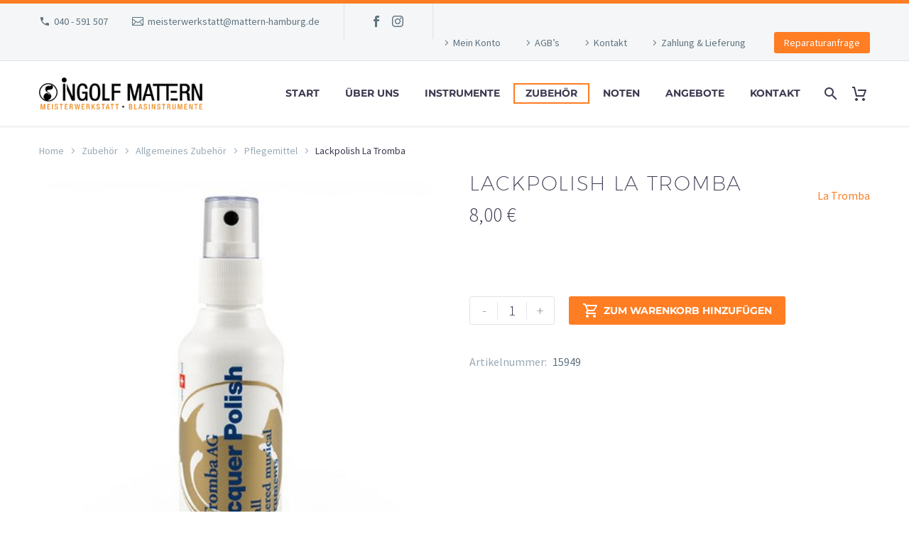

--- FILE ---
content_type: text/html; charset=UTF-8
request_url: https://www.mattern-hamburg.de/produkt/zubehoer/allgemeines-zubehoer/pflegemittel/lackpolish-la-tromba/
body_size: 22382
content:
<!DOCTYPE html>
<!--[if IE 7]>
<html class="ie ie7" lang="de" xmlns:og="https://ogp.me/ns#" xmlns:fb="https://ogp.me/ns/fb#">
<![endif]-->
<!--[if IE 8]>
<html class="ie ie8" lang="de" xmlns:og="https://ogp.me/ns#" xmlns:fb="https://ogp.me/ns/fb#">
<![endif]-->
<!--[if !(IE 7) | !(IE 8) ]><!-->
<html lang="de" xmlns:og="https://ogp.me/ns#" xmlns:fb="https://ogp.me/ns/fb#">
<!--<![endif]-->
<head>
	<meta charset="UTF-8">
	<meta name="viewport" content="width=device-width, initial-scale=1.0" />
	<link rel="profile" href="https://gmpg.org/xfn/11">
	<link rel="pingback" href="https://www.mattern-hamburg.de/xmlrpc.php">
	<style>.tgpli-background-inited { background-image: none !important; }img[data-tgpli-image-inited] { display:none !important;visibility:hidden !important; }</style>		<script type="text/javascript">
			window.tgpLazyItemsOptions = {
				visibilityOffset: 600,
				desktopEnable: true,
				mobileEnable: true			};
			window.tgpQueue = {
				nodes: [],
				add: function(id, data) {
					data = data || {};
					if (window.tgpLazyItems !== undefined) {
						if (this.nodes.length > 0) {
							window.tgpLazyItems.addNodes(this.flushNodes());
						}
						window.tgpLazyItems.addNode({
							node: document.getElementById(id),
							data: data
						});
					} else {
						this.nodes.push({
							node: document.getElementById(id),
							data: data
						});
					}
				},
				flushNodes: function() {
					return this.nodes.splice(0, this.nodes.length);
				}
			};
		</script>
		<script data-minify="1" type="text/javascript" async src="https://www.mattern-hamburg.de/wp-content/cache/min/1/wp-content/themes/thegem/js/thegem-pagespeed-lazy-items.js?ver=1768447577"></script><meta name='robots' content='index, follow, max-image-preview:large, max-snippet:-1, max-video-preview:-1' />

	<!-- This site is optimized with the Yoast SEO plugin v26.8 - https://yoast.com/product/yoast-seo-wordpress/ -->
	<title>Lackpolish La Tromba - Ingolf Mattern</title>
<link data-rocket-preload as="style" data-wpr-hosted-gf-parameters="family=Source%20Sans%20Pro%3A200%2C200italic%2C300%2C300italic%2C400%2C400italic%2C600%2C600italic%2C700%2C700italic%2C900%2C900italic%7CMontserrat%3A100%2C200%2C300%2C400%2C500%2C600%2C700%2C800%2C900%2C100italic%2C200italic%2C300italic%2C400italic%2C500italic%2C600italic%2C700italic%2C800italic%2C900italic&subset=cyrillic%2Ccyrillic-ext%2Cgreek%2Cgreek-ext%2Clatin%2Clatin-ext%2Cvietnamese&display=swap" href="https://www.mattern-hamburg.de/wp-content/cache/fonts/1/google-fonts/css/3/5/f/0d00fcbffe237c7c99e5abb3519ee.css" rel="preload">
<link data-wpr-hosted-gf-parameters="family=Source%20Sans%20Pro%3A200%2C200italic%2C300%2C300italic%2C400%2C400italic%2C600%2C600italic%2C700%2C700italic%2C900%2C900italic%7CMontserrat%3A100%2C200%2C300%2C400%2C500%2C600%2C700%2C800%2C900%2C100italic%2C200italic%2C300italic%2C400italic%2C500italic%2C600italic%2C700italic%2C800italic%2C900italic&subset=cyrillic%2Ccyrillic-ext%2Cgreek%2Cgreek-ext%2Clatin%2Clatin-ext%2Cvietnamese&display=swap" href="https://www.mattern-hamburg.de/wp-content/cache/fonts/1/google-fonts/css/3/5/f/0d00fcbffe237c7c99e5abb3519ee.css" media="print" onload="this.media=&#039;all&#039;" rel="stylesheet">
<noscript data-wpr-hosted-gf-parameters=""><link rel="stylesheet" href="https://fonts.googleapis.com/css?family=Source%20Sans%20Pro%3A200%2C200italic%2C300%2C300italic%2C400%2C400italic%2C600%2C600italic%2C700%2C700italic%2C900%2C900italic%7CMontserrat%3A100%2C200%2C300%2C400%2C500%2C600%2C700%2C800%2C900%2C100italic%2C200italic%2C300italic%2C400italic%2C500italic%2C600italic%2C700italic%2C800italic%2C900italic&#038;subset=cyrillic%2Ccyrillic-ext%2Cgreek%2Cgreek-ext%2Clatin%2Clatin-ext%2Cvietnamese&#038;display=swap"></noscript>
	<link rel="canonical" href="https://www.mattern-hamburg.de/produkt/zubehoer/allgemeines-zubehoer/pflegemittel/lackpolish-la-tromba/" />
	<meta property="og:locale" content="de_DE" />
	<meta property="og:type" content="article" />
	<meta property="og:title" content="Lackpolish La Tromba - Ingolf Mattern" />
	<meta property="og:description" content="&nbsp;&nbsp;" />
	<meta property="og:url" content="https://www.mattern-hamburg.de/produkt/zubehoer/allgemeines-zubehoer/pflegemittel/lackpolish-la-tromba/" />
	<meta property="og:site_name" content="Ingolf Mattern" />
	<meta property="article:modified_time" content="2026-01-24T18:29:25+00:00" />
	<meta property="og:image" content="https://www.mattern-hamburg.de/wp-content/uploads/2022/12/lackpolish-la-tromba.jpg" />
	<meta property="og:image:width" content="436" />
	<meta property="og:image:height" content="436" />
	<meta property="og:image:type" content="image/jpeg" />
	<meta name="twitter:card" content="summary_large_image" />
	<script type="application/ld+json" class="yoast-schema-graph">{"@context":"https://schema.org","@graph":[{"@type":"WebPage","@id":"https://www.mattern-hamburg.de/produkt/zubehoer/allgemeines-zubehoer/pflegemittel/lackpolish-la-tromba/","url":"https://www.mattern-hamburg.de/produkt/zubehoer/allgemeines-zubehoer/pflegemittel/lackpolish-la-tromba/","name":"Lackpolish La Tromba - Ingolf Mattern","isPartOf":{"@id":"https://www.mattern-hamburg.de/#website"},"primaryImageOfPage":{"@id":"https://www.mattern-hamburg.de/produkt/zubehoer/allgemeines-zubehoer/pflegemittel/lackpolish-la-tromba/#primaryimage"},"image":{"@id":"https://www.mattern-hamburg.de/produkt/zubehoer/allgemeines-zubehoer/pflegemittel/lackpolish-la-tromba/#primaryimage"},"thumbnailUrl":"https://www.mattern-hamburg.de/wp-content/uploads/2022/12/lackpolish-la-tromba.jpg","datePublished":"2022-12-18T20:11:18+00:00","dateModified":"2026-01-24T18:29:25+00:00","breadcrumb":{"@id":"https://www.mattern-hamburg.de/produkt/zubehoer/allgemeines-zubehoer/pflegemittel/lackpolish-la-tromba/#breadcrumb"},"inLanguage":"de","potentialAction":[{"@type":"ReadAction","target":["https://www.mattern-hamburg.de/produkt/zubehoer/allgemeines-zubehoer/pflegemittel/lackpolish-la-tromba/"]}]},{"@type":"ImageObject","inLanguage":"de","@id":"https://www.mattern-hamburg.de/produkt/zubehoer/allgemeines-zubehoer/pflegemittel/lackpolish-la-tromba/#primaryimage","url":"https://www.mattern-hamburg.de/wp-content/uploads/2022/12/lackpolish-la-tromba.jpg","contentUrl":"https://www.mattern-hamburg.de/wp-content/uploads/2022/12/lackpolish-la-tromba.jpg","width":436,"height":436},{"@type":"BreadcrumbList","@id":"https://www.mattern-hamburg.de/produkt/zubehoer/allgemeines-zubehoer/pflegemittel/lackpolish-la-tromba/#breadcrumb","itemListElement":[{"@type":"ListItem","position":1,"name":"Startseite","item":"https://www.mattern-hamburg.de/"},{"@type":"ListItem","position":2,"name":"Shop","item":"https://www.mattern-hamburg.de/shop/"},{"@type":"ListItem","position":3,"name":"Lackpolish La Tromba"}]},{"@type":"WebSite","@id":"https://www.mattern-hamburg.de/#website","url":"https://www.mattern-hamburg.de/","name":"Ingolf Mattern","description":"Meisterwerkstatt für Blasinstrumente in Hamburg","potentialAction":[{"@type":"SearchAction","target":{"@type":"EntryPoint","urlTemplate":"https://www.mattern-hamburg.de/?s={search_term_string}"},"query-input":{"@type":"PropertyValueSpecification","valueRequired":true,"valueName":"search_term_string"}}],"inLanguage":"de"}]}</script>
	<!-- / Yoast SEO plugin. -->


<link rel='dns-prefetch' href='//fonts.googleapis.com' />
<link href='https://fonts.gstatic.com' crossorigin rel='preconnect' />
<link rel="alternate" type="application/rss+xml" title="Ingolf Mattern &raquo; Feed" href="https://www.mattern-hamburg.de/feed/" />
<link rel="alternate" type="application/rss+xml" title="Ingolf Mattern &raquo; Kommentar-Feed" href="https://www.mattern-hamburg.de/comments/feed/" />
<link rel="alternate" title="oEmbed (JSON)" type="application/json+oembed" href="https://www.mattern-hamburg.de/wp-json/oembed/1.0/embed?url=https%3A%2F%2Fwww.mattern-hamburg.de%2Fprodukt%2Fzubehoer%2Fallgemeines-zubehoer%2Fpflegemittel%2Flackpolish-la-tromba%2F" />
<link rel="alternate" title="oEmbed (XML)" type="text/xml+oembed" href="https://www.mattern-hamburg.de/wp-json/oembed/1.0/embed?url=https%3A%2F%2Fwww.mattern-hamburg.de%2Fprodukt%2Fzubehoer%2Fallgemeines-zubehoer%2Fpflegemittel%2Flackpolish-la-tromba%2F&#038;format=xml" />
<style id='wp-img-auto-sizes-contain-inline-css' type='text/css'>
img:is([sizes=auto i],[sizes^="auto," i]){contain-intrinsic-size:3000px 1500px}
/*# sourceURL=wp-img-auto-sizes-contain-inline-css */
</style>
<link data-minify="1" rel='stylesheet' id='layerslider-css' href='https://www.mattern-hamburg.de/wp-content/cache/min/1/wp-content/plugins/LayerSlider/assets/static/layerslider/css/layerslider.css?ver=1768447577' type='text/css' media='all' />
<link data-minify="1" rel='stylesheet' id='thegem-preloader-css' href='https://www.mattern-hamburg.de/wp-content/cache/min/1/wp-content/themes/thegem/css/thegem-preloader.css?ver=1768447577' type='text/css' media='all' />
<style id='thegem-preloader-inline-css' type='text/css'>

		body:not(.compose-mode) .gem-icon-style-gradient span,
		body:not(.compose-mode) .gem-icon .gem-icon-half-1,
		body:not(.compose-mode) .gem-icon .gem-icon-half-2 {
			opacity: 0 !important;
			}
/*# sourceURL=thegem-preloader-inline-css */
</style>
<link data-minify="1" rel='stylesheet' id='thegem-reset-css' href='https://www.mattern-hamburg.de/wp-content/cache/min/1/wp-content/themes/thegem/css/thegem-reset.css?ver=1768447577' type='text/css' media='all' />
<link data-minify="1" rel='stylesheet' id='thegem-grid-css' href='https://www.mattern-hamburg.de/wp-content/cache/min/1/wp-content/themes/thegem/css/thegem-grid.css?ver=1768447577' type='text/css' media='all' />
<link data-minify="1" rel='stylesheet' id='thegem-header-css' href='https://www.mattern-hamburg.de/wp-content/cache/min/1/wp-content/themes/thegem/css/thegem-header.css?ver=1768447577' type='text/css' media='all' />
<link data-minify="1" rel='stylesheet' id='thegem-style-css' href='https://www.mattern-hamburg.de/wp-content/cache/min/1/wp-content/themes/thegem/style.css?ver=1768447577' type='text/css' media='all' />
<link rel='stylesheet' id='thegem-child-style-css' href='https://www.mattern-hamburg.de/wp-content/themes/thegem-child/style.css?ver=5.11.1' type='text/css' media='all' />
<link data-minify="1" rel='stylesheet' id='thegem-widgets-css' href='https://www.mattern-hamburg.de/wp-content/cache/min/1/wp-content/themes/thegem/css/thegem-widgets.css?ver=1768447577' type='text/css' media='all' />
<link data-minify="1" rel='stylesheet' id='thegem-new-css-css' href='https://www.mattern-hamburg.de/wp-content/cache/min/1/wp-content/themes/thegem/css/thegem-new-css.css?ver=1768447577' type='text/css' media='all' />
<link data-minify="1" rel='stylesheet' id='perevazka-css-css-css' href='https://www.mattern-hamburg.de/wp-content/cache/min/1/wp-content/themes/thegem/css/thegem-perevazka-css.css?ver=1768447577' type='text/css' media='all' />

<link data-minify="1" rel='stylesheet' id='thegem-custom-css' href='https://www.mattern-hamburg.de/wp-content/cache/min/1/wp-content/uploads/thegem/css/custom-fRIEVPYM.css?ver=1768447577' type='text/css' media='all' />
<style id='thegem-custom-inline-css' type='text/css'>
body .breadcrumbs,body .breadcrumbs a,body .bc-devider:before {color: #FFFFFFFF;}body .breadcrumbs .current {	color: #FF7D23FF;	border-bottom: 3px solid #FF7D23FF;}body .breadcrumbs a:hover {	color: #FF7D23FF;}body .page-title-block .breadcrumbs-container{	text-align: center;}.page-breadcrumbs{	position: relative;	display: flex;	width: 100%;	align-items: center;	min-height: 70px;	z-index: 1;}.fullwidth-content > .page-breadcrumbs {	padding-left: 21px;	padding-right: 21px;}.page-breadcrumbs.page-breadcrumbs--left{	justify-content: flex-start;	text-align: left;}.page-breadcrumbs.page-breadcrumbs--center{	justify-content: center;	text-align: center;}.page-breadcrumbs.page-breadcrumbs--right{	justify-content: flex-end;	text-align: right;}.page-breadcrumbs ul{	display: flex;	flex-wrap: wrap;	padding: 0;	margin: 0;	list-style-type: none;}.page-breadcrumbs ul li{	position: relative;}.page-breadcrumbs ul li:not(:last-child){	padding-right: 20px;	margin-right: 5px;}.page-breadcrumbs ul li:not(:last-child):after{	font-family: 'thegem-icons';	content: '\e601';	position: absolute;	right: 0;	top: 50%;	transform: translateY(-50%);	line-height: 1;}.page-breadcrumbs ul li a,.page-breadcrumbs ul li:not(:last-child):after{	color: #99A9B5FF;}.page-breadcrumbs ul li{	color: #3C3950FF;}.page-breadcrumbs ul li a:hover{	color: #3C3950FF;}.block-content {padding-top: 0px;}.block-content:last-of-type {padding-bottom: 110px;}.gem-slideshow,.slideshow-preloader {}#top-area {	display: block;}body.woocommerce #main.page__top-shadow:before{	display: none;	content: '';	position: absolute;	top: 0;	left: 0;	width: 100%;	height: 5px;	box-shadow: 0px 5px 5px -5px rgba(0, 0, 0, 0.15) inset;	z-index: 1;}body.woocommerce #main.page__top-shadow.visible:before{	display: block;}@media (max-width: 991px) {#page-title {padding-top: 80px;padding-bottom: 80px;}.page-title-inner, body .breadcrumbs{padding-left: 0px;padding-right: 0px;}.page-title-excerpt {margin-top: 18px;}#page-title .page-title-title {margin-top: 0px;}.block-content {padding-top: 0px;}.block-content:last-of-type {}#top-area {	display: block;}}@media (max-width: 767px) {#page-title {padding-top: 80px;padding-bottom: 80px;}.page-title-inner,body .breadcrumbs{padding-left: 0px;padding-right: 0px;}.page-title-excerpt {margin-top: 18px;}#page-title .page-title-title {margin-top: 0px;}.block-content {padding-top: 0px;}.block-content:last-of-type {}#top-area {	display: none;}}
/*# sourceURL=thegem-custom-inline-css */
</style>
<link data-minify="1" rel='stylesheet' id='js_composer_front-css' href='https://www.mattern-hamburg.de/wp-content/cache/min/1/wp-content/plugins/js_composer/assets/css/js_composer.min.css?ver=1768447577' type='text/css' media='all' />
<link data-minify="1" rel='stylesheet' id='thegem_js_composer_front-css' href='https://www.mattern-hamburg.de/wp-content/cache/min/1/wp-content/themes/thegem/css/thegem-js_composer_columns.css?ver=1768447577' type='text/css' media='all' />
<link data-minify="1" rel='stylesheet' id='thegem-additional-blog-1-css' href='https://www.mattern-hamburg.de/wp-content/cache/min/1/wp-content/themes/thegem/css/thegem-additional-blog-1.css?ver=1768447577' type='text/css' media='all' />
<link rel='stylesheet' id='jquery-fancybox-css' href='https://www.mattern-hamburg.de/wp-content/themes/thegem/js/fancyBox/jquery.fancybox.min.css?ver=5.11.1' type='text/css' media='all' />
<link data-minify="1" rel='stylesheet' id='thegem-vc_elements-css' href='https://www.mattern-hamburg.de/wp-content/cache/min/1/wp-content/themes/thegem/css/thegem-vc_elements.css?ver=1768447577' type='text/css' media='all' />
<style id='wp-emoji-styles-inline-css' type='text/css'>

	img.wp-smiley, img.emoji {
		display: inline !important;
		border: none !important;
		box-shadow: none !important;
		height: 1em !important;
		width: 1em !important;
		margin: 0 0.07em !important;
		vertical-align: -0.1em !important;
		background: none !important;
		padding: 0 !important;
	}
/*# sourceURL=wp-emoji-styles-inline-css */
</style>
<link rel='stylesheet' id='wp-block-library-css' href='https://www.mattern-hamburg.de/wp-includes/css/dist/block-library/style.min.css?ver=6.9' type='text/css' media='all' />
<link data-minify="1" rel='stylesheet' id='wc-blocks-style-css' href='https://www.mattern-hamburg.de/wp-content/cache/min/1/wp-content/plugins/woocommerce/assets/client/blocks/wc-blocks.css?ver=1768447577' type='text/css' media='all' />
<style id='global-styles-inline-css' type='text/css'>
:root{--wp--preset--aspect-ratio--square: 1;--wp--preset--aspect-ratio--4-3: 4/3;--wp--preset--aspect-ratio--3-4: 3/4;--wp--preset--aspect-ratio--3-2: 3/2;--wp--preset--aspect-ratio--2-3: 2/3;--wp--preset--aspect-ratio--16-9: 16/9;--wp--preset--aspect-ratio--9-16: 9/16;--wp--preset--color--black: #000000;--wp--preset--color--cyan-bluish-gray: #abb8c3;--wp--preset--color--white: #ffffff;--wp--preset--color--pale-pink: #f78da7;--wp--preset--color--vivid-red: #cf2e2e;--wp--preset--color--luminous-vivid-orange: #ff6900;--wp--preset--color--luminous-vivid-amber: #fcb900;--wp--preset--color--light-green-cyan: #7bdcb5;--wp--preset--color--vivid-green-cyan: #00d084;--wp--preset--color--pale-cyan-blue: #8ed1fc;--wp--preset--color--vivid-cyan-blue: #0693e3;--wp--preset--color--vivid-purple: #9b51e0;--wp--preset--gradient--vivid-cyan-blue-to-vivid-purple: linear-gradient(135deg,rgb(6,147,227) 0%,rgb(155,81,224) 100%);--wp--preset--gradient--light-green-cyan-to-vivid-green-cyan: linear-gradient(135deg,rgb(122,220,180) 0%,rgb(0,208,130) 100%);--wp--preset--gradient--luminous-vivid-amber-to-luminous-vivid-orange: linear-gradient(135deg,rgb(252,185,0) 0%,rgb(255,105,0) 100%);--wp--preset--gradient--luminous-vivid-orange-to-vivid-red: linear-gradient(135deg,rgb(255,105,0) 0%,rgb(207,46,46) 100%);--wp--preset--gradient--very-light-gray-to-cyan-bluish-gray: linear-gradient(135deg,rgb(238,238,238) 0%,rgb(169,184,195) 100%);--wp--preset--gradient--cool-to-warm-spectrum: linear-gradient(135deg,rgb(74,234,220) 0%,rgb(151,120,209) 20%,rgb(207,42,186) 40%,rgb(238,44,130) 60%,rgb(251,105,98) 80%,rgb(254,248,76) 100%);--wp--preset--gradient--blush-light-purple: linear-gradient(135deg,rgb(255,206,236) 0%,rgb(152,150,240) 100%);--wp--preset--gradient--blush-bordeaux: linear-gradient(135deg,rgb(254,205,165) 0%,rgb(254,45,45) 50%,rgb(107,0,62) 100%);--wp--preset--gradient--luminous-dusk: linear-gradient(135deg,rgb(255,203,112) 0%,rgb(199,81,192) 50%,rgb(65,88,208) 100%);--wp--preset--gradient--pale-ocean: linear-gradient(135deg,rgb(255,245,203) 0%,rgb(182,227,212) 50%,rgb(51,167,181) 100%);--wp--preset--gradient--electric-grass: linear-gradient(135deg,rgb(202,248,128) 0%,rgb(113,206,126) 100%);--wp--preset--gradient--midnight: linear-gradient(135deg,rgb(2,3,129) 0%,rgb(40,116,252) 100%);--wp--preset--font-size--small: 13px;--wp--preset--font-size--medium: 20px;--wp--preset--font-size--large: 36px;--wp--preset--font-size--x-large: 42px;--wp--preset--spacing--20: 0.44rem;--wp--preset--spacing--30: 0.67rem;--wp--preset--spacing--40: 1rem;--wp--preset--spacing--50: 1.5rem;--wp--preset--spacing--60: 2.25rem;--wp--preset--spacing--70: 3.38rem;--wp--preset--spacing--80: 5.06rem;--wp--preset--shadow--natural: 6px 6px 9px rgba(0, 0, 0, 0.2);--wp--preset--shadow--deep: 12px 12px 50px rgba(0, 0, 0, 0.4);--wp--preset--shadow--sharp: 6px 6px 0px rgba(0, 0, 0, 0.2);--wp--preset--shadow--outlined: 6px 6px 0px -3px rgb(255, 255, 255), 6px 6px rgb(0, 0, 0);--wp--preset--shadow--crisp: 6px 6px 0px rgb(0, 0, 0);}:where(.is-layout-flex){gap: 0.5em;}:where(.is-layout-grid){gap: 0.5em;}body .is-layout-flex{display: flex;}.is-layout-flex{flex-wrap: wrap;align-items: center;}.is-layout-flex > :is(*, div){margin: 0;}body .is-layout-grid{display: grid;}.is-layout-grid > :is(*, div){margin: 0;}:where(.wp-block-columns.is-layout-flex){gap: 2em;}:where(.wp-block-columns.is-layout-grid){gap: 2em;}:where(.wp-block-post-template.is-layout-flex){gap: 1.25em;}:where(.wp-block-post-template.is-layout-grid){gap: 1.25em;}.has-black-color{color: var(--wp--preset--color--black) !important;}.has-cyan-bluish-gray-color{color: var(--wp--preset--color--cyan-bluish-gray) !important;}.has-white-color{color: var(--wp--preset--color--white) !important;}.has-pale-pink-color{color: var(--wp--preset--color--pale-pink) !important;}.has-vivid-red-color{color: var(--wp--preset--color--vivid-red) !important;}.has-luminous-vivid-orange-color{color: var(--wp--preset--color--luminous-vivid-orange) !important;}.has-luminous-vivid-amber-color{color: var(--wp--preset--color--luminous-vivid-amber) !important;}.has-light-green-cyan-color{color: var(--wp--preset--color--light-green-cyan) !important;}.has-vivid-green-cyan-color{color: var(--wp--preset--color--vivid-green-cyan) !important;}.has-pale-cyan-blue-color{color: var(--wp--preset--color--pale-cyan-blue) !important;}.has-vivid-cyan-blue-color{color: var(--wp--preset--color--vivid-cyan-blue) !important;}.has-vivid-purple-color{color: var(--wp--preset--color--vivid-purple) !important;}.has-black-background-color{background-color: var(--wp--preset--color--black) !important;}.has-cyan-bluish-gray-background-color{background-color: var(--wp--preset--color--cyan-bluish-gray) !important;}.has-white-background-color{background-color: var(--wp--preset--color--white) !important;}.has-pale-pink-background-color{background-color: var(--wp--preset--color--pale-pink) !important;}.has-vivid-red-background-color{background-color: var(--wp--preset--color--vivid-red) !important;}.has-luminous-vivid-orange-background-color{background-color: var(--wp--preset--color--luminous-vivid-orange) !important;}.has-luminous-vivid-amber-background-color{background-color: var(--wp--preset--color--luminous-vivid-amber) !important;}.has-light-green-cyan-background-color{background-color: var(--wp--preset--color--light-green-cyan) !important;}.has-vivid-green-cyan-background-color{background-color: var(--wp--preset--color--vivid-green-cyan) !important;}.has-pale-cyan-blue-background-color{background-color: var(--wp--preset--color--pale-cyan-blue) !important;}.has-vivid-cyan-blue-background-color{background-color: var(--wp--preset--color--vivid-cyan-blue) !important;}.has-vivid-purple-background-color{background-color: var(--wp--preset--color--vivid-purple) !important;}.has-black-border-color{border-color: var(--wp--preset--color--black) !important;}.has-cyan-bluish-gray-border-color{border-color: var(--wp--preset--color--cyan-bluish-gray) !important;}.has-white-border-color{border-color: var(--wp--preset--color--white) !important;}.has-pale-pink-border-color{border-color: var(--wp--preset--color--pale-pink) !important;}.has-vivid-red-border-color{border-color: var(--wp--preset--color--vivid-red) !important;}.has-luminous-vivid-orange-border-color{border-color: var(--wp--preset--color--luminous-vivid-orange) !important;}.has-luminous-vivid-amber-border-color{border-color: var(--wp--preset--color--luminous-vivid-amber) !important;}.has-light-green-cyan-border-color{border-color: var(--wp--preset--color--light-green-cyan) !important;}.has-vivid-green-cyan-border-color{border-color: var(--wp--preset--color--vivid-green-cyan) !important;}.has-pale-cyan-blue-border-color{border-color: var(--wp--preset--color--pale-cyan-blue) !important;}.has-vivid-cyan-blue-border-color{border-color: var(--wp--preset--color--vivid-cyan-blue) !important;}.has-vivid-purple-border-color{border-color: var(--wp--preset--color--vivid-purple) !important;}.has-vivid-cyan-blue-to-vivid-purple-gradient-background{background: var(--wp--preset--gradient--vivid-cyan-blue-to-vivid-purple) !important;}.has-light-green-cyan-to-vivid-green-cyan-gradient-background{background: var(--wp--preset--gradient--light-green-cyan-to-vivid-green-cyan) !important;}.has-luminous-vivid-amber-to-luminous-vivid-orange-gradient-background{background: var(--wp--preset--gradient--luminous-vivid-amber-to-luminous-vivid-orange) !important;}.has-luminous-vivid-orange-to-vivid-red-gradient-background{background: var(--wp--preset--gradient--luminous-vivid-orange-to-vivid-red) !important;}.has-very-light-gray-to-cyan-bluish-gray-gradient-background{background: var(--wp--preset--gradient--very-light-gray-to-cyan-bluish-gray) !important;}.has-cool-to-warm-spectrum-gradient-background{background: var(--wp--preset--gradient--cool-to-warm-spectrum) !important;}.has-blush-light-purple-gradient-background{background: var(--wp--preset--gradient--blush-light-purple) !important;}.has-blush-bordeaux-gradient-background{background: var(--wp--preset--gradient--blush-bordeaux) !important;}.has-luminous-dusk-gradient-background{background: var(--wp--preset--gradient--luminous-dusk) !important;}.has-pale-ocean-gradient-background{background: var(--wp--preset--gradient--pale-ocean) !important;}.has-electric-grass-gradient-background{background: var(--wp--preset--gradient--electric-grass) !important;}.has-midnight-gradient-background{background: var(--wp--preset--gradient--midnight) !important;}.has-small-font-size{font-size: var(--wp--preset--font-size--small) !important;}.has-medium-font-size{font-size: var(--wp--preset--font-size--medium) !important;}.has-large-font-size{font-size: var(--wp--preset--font-size--large) !important;}.has-x-large-font-size{font-size: var(--wp--preset--font-size--x-large) !important;}
/*# sourceURL=global-styles-inline-css */
</style>

<style id='classic-theme-styles-inline-css' type='text/css'>
/*! This file is auto-generated */
.wp-block-button__link{color:#fff;background-color:#32373c;border-radius:9999px;box-shadow:none;text-decoration:none;padding:calc(.667em + 2px) calc(1.333em + 2px);font-size:1.125em}.wp-block-file__button{background:#32373c;color:#fff;text-decoration:none}
/*# sourceURL=/wp-includes/css/classic-themes.min.css */
</style>
<link data-minify="1" rel='stylesheet' id='wpa-css-css' href='https://www.mattern-hamburg.de/wp-content/cache/min/1/wp-content/plugins/honeypot/includes/css/wpa.css?ver=1768447577' type='text/css' media='all' />
<style id='woocommerce-inline-inline-css' type='text/css'>
.woocommerce form .form-row .required { visibility: visible; }
/*# sourceURL=woocommerce-inline-inline-css */
</style>
<link data-minify="1" rel='stylesheet' id='thegem-woocommerce-minicart-css' href='https://www.mattern-hamburg.de/wp-content/cache/min/1/wp-content/themes/thegem/css/thegem-woocommerce-minicart.css?ver=1768447577' type='text/css' media='all' />
<link data-minify="1" rel='stylesheet' id='thegem-woocommerce-css' href='https://www.mattern-hamburg.de/wp-content/cache/min/1/wp-content/themes/thegem/css/thegem-woocommerce.css?ver=1768447577' type='text/css' media='all' />
<link data-minify="1" rel='stylesheet' id='thegem-woocommerce1-css' href='https://www.mattern-hamburg.de/wp-content/cache/min/1/wp-content/themes/thegem/css/thegem-woocommerce1.css?ver=1768447577' type='text/css' media='all' />
<link data-minify="1" rel='stylesheet' id='thegem-woocommerce-temp-css' href='https://www.mattern-hamburg.de/wp-content/cache/min/1/wp-content/themes/thegem/css/thegem-woocommerce-temp.css?ver=1768447577' type='text/css' media='all' />
<link data-minify="1" rel='stylesheet' id='thegem-woocommerce-custom-css' href='https://www.mattern-hamburg.de/wp-content/cache/min/1/wp-content/themes/thegem/css/thegem-woocommerce-custom.css?ver=1768447577' type='text/css' media='all' />
<link data-minify="1" rel='stylesheet' id='thegem-product-page-css' href='https://www.mattern-hamburg.de/wp-content/cache/min/1/wp-content/themes/thegem/css/thegem-product-page.css?ver=1768447577' type='text/css' media='all' />
<link data-minify="1" rel='stylesheet' id='owl-css' href='https://www.mattern-hamburg.de/wp-content/cache/min/1/wp-content/themes/thegem/js/owl/owl.carousel.css?ver=1768447577' type='text/css' media='all' />
<link data-minify="1" rel='stylesheet' id='thegem-product-gallery-css' href='https://www.mattern-hamburg.de/wp-content/cache/min/1/wp-content/themes/thegem/css/thegem-product-gallery.css?ver=1768447577' type='text/css' media='all' />
<link data-minify="1" rel='stylesheet' id='thegem-hovers-css' href='https://www.mattern-hamburg.de/wp-content/cache/min/1/wp-content/themes/thegem/css/thegem-hovers.css?ver=1768447577' type='text/css' media='all' />
<link data-minify="1" rel='stylesheet' id='thegem-portfolio-css' href='https://www.mattern-hamburg.de/wp-content/cache/min/1/wp-content/themes/thegem/css/thegem-portfolio.css?ver=1768447577' type='text/css' media='all' />
<link data-minify="1" rel='stylesheet' id='thegem-portfolio-filters-list-css' href='https://www.mattern-hamburg.de/wp-content/cache/min/1/wp-content/themes/thegem/css/thegem-portfolio-filters-list.css?ver=1768447577' type='text/css' media='all' />
<link data-minify="1" rel='stylesheet' id='thegem-portfolio-products-extended-css' href='https://www.mattern-hamburg.de/wp-content/cache/min/1/wp-content/themes/thegem/css/thegem-portfolio-products-extended.css?ver=1768447577' type='text/css' media='all' />
<link data-minify="1" rel='stylesheet' id='pwb-styles-frontend-css' href='https://www.mattern-hamburg.de/wp-content/cache/min/1/wp-content/plugins/perfect-woocommerce-brands/build/frontend/css/style.css?ver=1768447577' type='text/css' media='all' />
<link data-minify="1" rel='stylesheet' id='borlabs-cookie-custom-css' href='https://www.mattern-hamburg.de/wp-content/cache/min/1/wp-content/cache/borlabs-cookie/1/borlabs-cookie-1-de.css?ver=1768447577' type='text/css' media='all' />
<link data-minify="1" rel='stylesheet' id='yith_ywraq_frontend-css' href='https://www.mattern-hamburg.de/wp-content/cache/min/1/wp-content/plugins/yith-woocommerce-request-a-quote-premium/assets/css/ywraq-frontend.css?ver=1768447577' type='text/css' media='all' />
<style id='yith_ywraq_frontend-inline-css' type='text/css'>
:root {
		--ywraq_layout_button_bg_color: #0066b4;
		--ywraq_layout_button_bg_color_hover: #044a80;
		--ywraq_layout_button_border_color: ;
		--ywraq_layout_button_border_color_hover: ;
		--ywraq_layout_button_color: #ffffff;
		--ywraq_layout_button_color_hover: rgb(255,125,35);
		
		--ywraq_checkout_button_bg_color: #0066b4;
		--ywraq_checkout_button_bg_color_hover: #044a80;
		--ywraq_checkout_button_border_color: #0066b4;
		--ywraq_checkout_button_border_color_hover: #044a80;
		--ywraq_checkout_button_color: #ffffff;
		--ywraq_checkout_button_color_hover: #ffffff;
		
		--ywraq_accept_button_bg_color: #0066b4;
		--ywraq_accept_button_bg_color_hover: #044a80;
		--ywraq_accept_button_border_color: #0066b4;
		--ywraq_accept_button_border_color_hover: #044a80;
		--ywraq_accept_button_color: #ffffff;
		--ywraq_accept_button_color_hover: #ffffff;
		
		--ywraq_reject_button_bg_color: transparent;
		--ywraq_reject_button_bg_color_hover: #CC2B2B;
		--ywraq_reject_button_border_color: #CC2B2B;
		--ywraq_reject_button_border_color_hover: #CC2B2B;
		--ywraq_reject_button_color: #CC2B2B;
		--ywraq_reject_button_color_hover: #ffffff;
		}		

/*# sourceURL=yith_ywraq_frontend-inline-css */
</style>
<script type="text/javascript">function fullHeightRow() {
			var fullHeight,
				offsetTop,
				element = document.getElementsByClassName('vc_row-o-full-height')[0];
			if (element) {
				fullHeight = window.innerHeight;
				offsetTop = window.pageYOffset + element.getBoundingClientRect().top;
				if (offsetTop < fullHeight) {
					fullHeight = 100 - offsetTop / (fullHeight / 100);
					element.style.minHeight = fullHeight + 'vh'
				}
			}
		}</script><script type="text/javascript" src="https://www.mattern-hamburg.de/wp-includes/js/jquery/jquery.min.js?ver=3.7.1" id="jquery-core-js"></script>
<script type="text/javascript" src="https://www.mattern-hamburg.de/wp-includes/js/jquery/jquery-migrate.min.js?ver=3.4.1" id="jquery-migrate-js"></script>
<script type="text/javascript" src="https://www.mattern-hamburg.de/wp-content/plugins/woocommerce/assets/js/jquery-blockui/jquery.blockUI.min.js?ver=2.7.0-wc.10.4.3" id="wc-jquery-blockui-js" data-wp-strategy="defer"></script>
<script type="text/javascript" id="wc-add-to-cart-js-extra">
/* <![CDATA[ */
var wc_add_to_cart_params = {"ajax_url":"/wp-admin/admin-ajax.php","wc_ajax_url":"/?wc-ajax=%%endpoint%%","i18n_view_cart":"Warenkorb anzeigen","cart_url":"https://www.mattern-hamburg.de/warenkorb/","is_cart":"","cart_redirect_after_add":"no"};
//# sourceURL=wc-add-to-cart-js-extra
/* ]]> */
</script>
<script type="text/javascript" src="https://www.mattern-hamburg.de/wp-content/plugins/woocommerce/assets/js/frontend/add-to-cart.min.js?ver=10.4.3" id="wc-add-to-cart-js" data-wp-strategy="defer"></script>
<script type="text/javascript" id="wc-single-product-js-extra">
/* <![CDATA[ */
var wc_single_product_params = {"i18n_required_rating_text":"Bitte w\u00e4hlen Sie eine Bewertung","i18n_rating_options":["1 von 5\u00a0Sternen","2 von 5\u00a0Sternen","3 von 5\u00a0Sternen","4 von 5\u00a0Sternen","5 von 5\u00a0Sternen"],"i18n_product_gallery_trigger_text":"Bildergalerie im Vollbildmodus anzeigen","review_rating_required":"yes","flexslider":{"rtl":false,"animation":"slide","smoothHeight":true,"directionNav":false,"controlNav":"thumbnails","slideshow":false,"animationSpeed":500,"animationLoop":false,"allowOneSlide":false},"zoom_enabled":"1","zoom_options":[],"photoswipe_enabled":"1","photoswipe_options":{"shareEl":false,"closeOnScroll":false,"history":false,"hideAnimationDuration":0,"showAnimationDuration":0},"flexslider_enabled":"1"};
//# sourceURL=wc-single-product-js-extra
/* ]]> */
</script>
<script type="text/javascript" src="https://www.mattern-hamburg.de/wp-content/plugins/woocommerce/assets/js/frontend/single-product.min.js?ver=10.4.3" id="wc-single-product-js" defer="defer" data-wp-strategy="defer"></script>
<script type="text/javascript" src="https://www.mattern-hamburg.de/wp-content/plugins/woocommerce/assets/js/js-cookie/js.cookie.min.js?ver=2.1.4-wc.10.4.3" id="wc-js-cookie-js" defer="defer" data-wp-strategy="defer"></script>
<script type="text/javascript" id="woocommerce-js-extra">
/* <![CDATA[ */
var woocommerce_params = {"ajax_url":"/wp-admin/admin-ajax.php","wc_ajax_url":"/?wc-ajax=%%endpoint%%","i18n_password_show":"Passwort anzeigen","i18n_password_hide":"Passwort ausblenden"};
//# sourceURL=woocommerce-js-extra
/* ]]> */
</script>
<script type="text/javascript" src="https://www.mattern-hamburg.de/wp-content/plugins/woocommerce/assets/js/frontend/woocommerce.min.js?ver=10.4.3" id="woocommerce-js" defer="defer" data-wp-strategy="defer"></script>
<script data-minify="1" type="text/javascript" src="https://www.mattern-hamburg.de/wp-content/cache/min/1/wp-content/plugins/js_composer/assets/js/vendors/woocommerce-add-to-cart.js?ver=1768447577" id="vc_woocommerce-add-to-cart-js-js"></script>
<script data-no-optimize="1" data-no-minify="1" data-cfasync="false" type="text/javascript" src="https://www.mattern-hamburg.de/wp-content/cache/borlabs-cookie/1/borlabs-cookie-config-de.json.js?ver=3.3.23-72" id="borlabs-cookie-config-js"></script>
<script data-no-optimize="1" data-no-minify="1" data-cfasync="false" type="text/javascript" src="https://www.mattern-hamburg.de/wp-content/plugins/borlabs-cookie/assets/javascript/borlabs-cookie-prioritize.min.js?ver=3.3.23" id="borlabs-cookie-prioritize-js"></script>
<script></script><meta name="generator" content="Powered by LayerSlider 7.6.1 - Build Heros, Sliders, and Popups. Create Animations and Beautiful, Rich Web Content as Easy as Never Before on WordPress." />
<!-- LayerSlider updates and docs at: https://layerslider.com -->
<link rel="https://api.w.org/" href="https://www.mattern-hamburg.de/wp-json/" /><link rel="alternate" title="JSON" type="application/json" href="https://www.mattern-hamburg.de/wp-json/wp/v2/product/41460" /><link rel="EditURI" type="application/rsd+xml" title="RSD" href="https://www.mattern-hamburg.de/xmlrpc.php?rsd" />
<meta name="generator" content="WordPress 6.9" />
<meta name="generator" content="WooCommerce 10.4.3" />
<link rel='shortlink' href='https://www.mattern-hamburg.de/?p=41460' />
<!-- Analytics by WP Statistics - https://wp-statistics.com -->
<!-- Google site verification - Google for WooCommerce -->
<meta name="google-site-verification" content="KRx3qHCyR2NfjVNWZaUaZ4-ClMgtzUoj4pqS5ifOisk" />
	<noscript><style>.woocommerce-product-gallery{ opacity: 1 !important; }</style></noscript>
	<style type="text/css">.recentcomments a{display:inline !important;padding:0 !important;margin:0 !important;}</style><script data-borlabs-cookie-script-blocker-ignore>
window.dataLayer = window.dataLayer || [];
if (typeof gtag !== 'function') { function gtag(){dataLayer.push(arguments);} }
if('0' === '1' || '1' === '1') {
	gtag('consent', 'default', {
		'ad_storage': 'denied',
		'ad_user_data': 'denied',
		'ad_personalization': 'denied',
		'analytics_storage': 'denied',
		'functionality_storage': 'denied',
		'personalization_storage': 'denied',
		'security_storage': 'denied',
		'wait_for_update': 500,
    });
}
if('0' === '1') {
    gtag("js", new Date());
    gtag("config", "G-8D37043W2E", { "anonymize_ip": true });

    (function (w, d, s, i) {
    var f = d.getElementsByTagName(s)[0],
        j = d.createElement(s);
    j.async = true;
    j.src =
        "https://www.googletagmanager.com/gtag/js?id=" + i;
    f.parentNode.insertBefore(j, f);
    })(window, document, "script", "G-8D37043W2E");
}
</script><script>
  window.brlbsWpStatisticsDOMContentLoadedHasAlreadyFired = false;
  document.addEventListener("DOMContentLoaded", function () {
    window.brlbsWpStatisticsDOMContentLoadedHasAlreadyFired = true;
  });
</script><meta name="generator" content="Powered by WPBakery Page Builder - drag and drop page builder for WordPress."/>
<link rel="icon" href="https://www.mattern-hamburg.de/wp-content/uploads/2022/04/mattern_favicon-2.png" sizes="32x32" />
<link rel="icon" href="https://www.mattern-hamburg.de/wp-content/uploads/2022/04/mattern_favicon-2.png" sizes="192x192" />
<link rel="apple-touch-icon" href="https://www.mattern-hamburg.de/wp-content/uploads/2022/04/mattern_favicon-2.png" />
<meta name="msapplication-TileImage" content="https://www.mattern-hamburg.de/wp-content/uploads/2022/04/mattern_favicon-2.png" />
<script>if(document.querySelector('[data-type="vc_custom-css"]')) {document.head.appendChild(document.querySelector('[data-type="vc_custom-css"]'));}</script><noscript><style> .wpb_animate_when_almost_visible { opacity: 1; }</style></noscript>	


<meta name="generator" content="WP Rocket 3.20.3" data-wpr-features="wpr_minify_js wpr_minify_css wpr_preload_links wpr_host_fonts_locally wpr_desktop" /></head>


<body class="wp-singular product-template-default single single-product postid-41460 wp-theme-thegem wp-child-theme-thegem-child theme-thegem woocommerce woocommerce-page woocommerce-no-js mobile-cart-position-top fullscreen-search wpb-js-composer js-comp-ver-8.5 vc_responsive">

	<script type="text/javascript">
		var gemSettings = {"isTouch":"","forcedLasyDisabled":"","tabletPortrait":"1","tabletLandscape":"","topAreaMobileDisable":"","parallaxDisabled":"","fillTopArea":"","themePath":"https:\/\/www.mattern-hamburg.de\/wp-content\/themes\/thegem","rootUrl":"https:\/\/www.mattern-hamburg.de","mobileEffectsEnabled":"","isRTL":""};
		(function() {
    function isTouchDevice() {
        return (('ontouchstart' in window) ||
            (navigator.MaxTouchPoints > 0) ||
            (navigator.msMaxTouchPoints > 0));
    }

    window.gemSettings.isTouch = isTouchDevice();

    function userAgentDetection() {
        var ua = navigator.userAgent.toLowerCase(),
        platform = navigator.platform.toLowerCase(),
        UA = ua.match(/(opera|ie|firefox|chrome|version)[\s\/:]([\w\d\.]+)?.*?(safari|version[\s\/:]([\w\d\.]+)|$)/) || [null, 'unknown', 0],
        mode = UA[1] == 'ie' && document.documentMode;

        window.gemBrowser = {
            name: (UA[1] == 'version') ? UA[3] : UA[1],
            version: UA[2],
            platform: {
                name: ua.match(/ip(?:ad|od|hone)/) ? 'ios' : (ua.match(/(?:webos|android)/) || platform.match(/mac|win|linux/) || ['other'])[0]
                }
        };
            }

    window.updateGemClientSize = function() {
        if (window.gemOptions == null || window.gemOptions == undefined) {
            window.gemOptions = {
                first: false,
                clientWidth: 0,
                clientHeight: 0,
                innerWidth: -1
            };
        }

        window.gemOptions.clientWidth = window.innerWidth || document.documentElement.clientWidth;
        if (document.body != null && !window.gemOptions.clientWidth) {
            window.gemOptions.clientWidth = document.body.clientWidth;
        }

        window.gemOptions.clientHeight = window.innerHeight || document.documentElement.clientHeight;
        if (document.body != null && !window.gemOptions.clientHeight) {
            window.gemOptions.clientHeight = document.body.clientHeight;
        }
    };

    window.updateGemInnerSize = function(width) {
        window.gemOptions.innerWidth = width != undefined ? width : (document.body != null ? document.body.clientWidth : 0);
    };

    userAgentDetection();
    window.updateGemClientSize(true);

    window.gemSettings.lasyDisabled = window.gemSettings.forcedLasyDisabled || (!window.gemSettings.mobileEffectsEnabled && (window.gemSettings.isTouch || window.gemOptions.clientWidth <= 800));
})();
		(function() {
    if (window.gemBrowser.name == 'safari') {
        try {
            var safariVersion = parseInt(window.gemBrowser.version);
        } catch(e) {
            var safariVersion = 0;
        }
        if (safariVersion >= 9) {
            window.gemSettings.parallaxDisabled = true;
            window.gemSettings.fillTopArea = true;
        }
    }
})();
		(function() {
    var fullwithData = {
        page: null,
        pageWidth: 0,
        pageOffset: {},
        fixVcRow: true,
        pagePaddingLeft: 0
    };

    function updateFullwidthData() {
        fullwithData.pageOffset = fullwithData.page.getBoundingClientRect();
        fullwithData.pageWidth = parseFloat(fullwithData.pageOffset.width);
        fullwithData.pagePaddingLeft = 0;

        if (fullwithData.page.className.indexOf('vertical-header') != -1) {
            fullwithData.pagePaddingLeft = 45;
            if (fullwithData.pageWidth >= 1600) {
                fullwithData.pagePaddingLeft = 360;
            }
            if (fullwithData.pageWidth < 980) {
                fullwithData.pagePaddingLeft = 0;
            }
        }
    }

    function gem_fix_fullwidth_position(element) {
        if (element == null) {
            return false;
        }

        if (fullwithData.page == null) {
            fullwithData.page = document.getElementById('page');
            updateFullwidthData();
        }

        /*if (fullwithData.pageWidth < 1170) {
            return false;
        }*/

        if (!fullwithData.fixVcRow) {
            return false;
        }

        if (element.previousElementSibling != null && element.previousElementSibling != undefined && element.previousElementSibling.className.indexOf('fullwidth-block') == -1) {
            var elementParentViewportOffset = element.previousElementSibling.getBoundingClientRect();
        } else {
            var elementParentViewportOffset = element.parentNode.getBoundingClientRect();
        }

        /*if (elementParentViewportOffset.top > window.gemOptions.clientHeight) {
            fullwithData.fixVcRow = false;
            return false;
        }*/

        if (element.className.indexOf('vc_row') != -1) {
            var elementMarginLeft = -21;
            var elementMarginRight = -21;
        } else {
            var elementMarginLeft = 0;
            var elementMarginRight = 0;
        }

        var offset = parseInt(fullwithData.pageOffset.left + 0.5) - parseInt((elementParentViewportOffset.left < 0 ? 0 : elementParentViewportOffset.left) + 0.5) - elementMarginLeft + fullwithData.pagePaddingLeft;
        var offsetKey = window.gemSettings.isRTL ? 'right' : 'left';

        element.style.position = 'relative';
        element.style[offsetKey] = offset + 'px';
        element.style.width = fullwithData.pageWidth - fullwithData.pagePaddingLeft + 'px';

        if (element.className.indexOf('vc_row') == -1) {
            element.setAttribute('data-fullwidth-updated', 1);
        }

        if (element.className.indexOf('vc_row') != -1 && element.className.indexOf('vc_section') == -1 && !element.hasAttribute('data-vc-stretch-content')) {
            var el_full = element.parentNode.querySelector('.vc_row-full-width-before');
            var padding = -1 * offset;
            0 > padding && (padding = 0);
            var paddingRight = fullwithData.pageWidth - padding - el_full.offsetWidth + elementMarginLeft + elementMarginRight;
            0 > paddingRight && (paddingRight = 0);
            element.style.paddingLeft = padding + 'px';
            element.style.paddingRight = paddingRight + 'px';
        }
    }

    window.gem_fix_fullwidth_position = gem_fix_fullwidth_position;

    document.addEventListener('DOMContentLoaded', function() {
        var classes = [];

        if (window.gemSettings.isTouch) {
            document.body.classList.add('thegem-touch');
        }

        if (window.gemSettings.lasyDisabled && !window.gemSettings.forcedLasyDisabled) {
            document.body.classList.add('thegem-effects-disabled');
        }
    });

    if (window.gemSettings.parallaxDisabled) {
        var head  = document.getElementsByTagName('head')[0],
            link  = document.createElement('style');
        link.rel  = 'stylesheet';
        link.type = 'text/css';
        link.innerHTML = ".fullwidth-block.fullwidth-block-parallax-fixed .fullwidth-block-background { background-attachment: scroll !important; }";
        head.appendChild(link);
    }
})();

(function() {
    setTimeout(function() {
        var preloader = document.getElementById('page-preloader');
        if (preloader != null && preloader != undefined) {
            preloader.className += ' preloader-loaded';
        }
    }, window.pagePreloaderHideTime || 1000);
})();
	</script>
	


<div data-rocket-location-hash="b196d44d67c926fb532e2cbc2c3b9768" id="page" class="layout-fullwidth header-style-3">

	<a href="#main" class="scroll-to-content">Skip to main content</a>

			<a href="#page" class="scroll-top-button">Scroll Top</a>
	
	
					<div data-rocket-location-hash="9a1aa460904c0b315bfa511ff9e37ed4" class="top-area-background top-area-scroll-hide">
				<div data-rocket-location-hash="ea4e54f712d9f565dd71f8bcdbaa074f" id="top-area" class="top-area top-area-style-default top-area-alignment-justified">
	<div class="container">
		<div class="top-area-items inline-inside">
							<div class="top-area-block top-area-contacts"><div class="gem-contacts inline-inside"><div class="gem-contacts-item gem-contacts-phone"><a href="tel:040 - 591 507">040 - 591 507</a></div><div class="gem-contacts-item gem-contacts-email"><a href="mailto:meisterwerkstatt@mattern-hamburg.de">meisterwerkstatt@mattern-hamburg.de</a></div></div></div>
										<div class="top-area-block top-area-socials socials-colored-hover">			<div class="socials inline-inside">
															<a class="socials-item" href="https://www.facebook.com/WerkstattMattern" target="_blank" rel="noopener" title="Facebook">
                            <i class="socials-item-icon facebook "></i>
                        </a>
																																						<a class="socials-item" href="https://www.instagram.com/explore/locations/102928258532313/werkstatt-fur-blasinstrumente-ingolf-mattern/" target="_blank" rel="noopener" title="Instagram">
                            <i class="socials-item-icon instagram "></i>
                        </a>
																																																																																																																																																																																																																																																																																																																																																													</div>
			</div>
										<div class="top-area-block top-area-menu">
											<nav id="top-area-menu">
							<ul id="top-area-navigation" class="nav-menu styled inline-inside"><li id="menu-item-37967" class="menu-item menu-item-type-post_type menu-item-object-page menu-item-37967"><a href="https://www.mattern-hamburg.de/mein-konto/">Mein Konto</a></li>
<li id="menu-item-38247" class="menu-item menu-item-type-post_type menu-item-object-page menu-item-38247"><a href="https://www.mattern-hamburg.de/unsere-agbs/">AGB’s</a></li>
<li id="menu-item-38248" class="menu-item menu-item-type-post_type menu-item-object-page menu-item-38248"><a href="https://www.mattern-hamburg.de/kontakt/">Kontakt</a></li>
<li id="menu-item-38251" class="menu-item menu-item-type-post_type menu-item-object-page menu-item-38251"><a href="https://www.mattern-hamburg.de/zahlung-lieferung/">Zahlung &#038; Lieferung</a></li>
</ul>						</nav>
																<div class="top-area-button"><div class="gem-button-container gem-button-position-inline thegem-button-69760d92857d72750"  ><a class="gem-button gem-button-size-tiny gem-button-style-flat gem-button-text-weight-normal gem-button-no-uppercase" data-ll-effect="drop-right-without-wrap" style="border-radius: 3px;" onmouseleave="" onmouseenter="" href="https://www.mattern-hamburg.de/ueber-uns/werkstatt/#anfrage" target="_self">Reparaturanfrage</a></div> </div>
									</div>
					</div>
	</div>
</div>
			</div>
		
		<div id="site-header-wrapper"  class="  " >
			
			
			<header data-rocket-location-hash="13ef76dab96f39c71e647654963c7934" id="site-header" class="site-header animated-header mobile-menu-layout-slide-vertical" role="banner">
								
				<div class="header-background">
					<div class="container">
						<div class="header-main logo-position-left header-layout-default header-style-3">
															<div class="mobile-cart"><a href="https://www.mattern-hamburg.de/warenkorb/" class="minicart-menu-link temp empty circle-count" aria-label="Cart"><span class="minicart-item-count">0</span></a></div><div class="mobile-minicart-overlay"></div>								<div class="site-title">
											<div class="site-logo" style="width:230px;">
			<a href="https://www.mattern-hamburg.de/" rel="home" aria-label="Homepage">
									<span class="logo"><img src="https://www.mattern-hamburg.de/wp-content/uploads/thegem/logos/logo_bcd23dfe26e81b4e1a50869e4436726f_1x.png" srcset="https://www.mattern-hamburg.de/wp-content/uploads/thegem/logos/logo_bcd23dfe26e81b4e1a50869e4436726f_1x.png 1x,https://www.mattern-hamburg.de/wp-content/uploads/thegem/logos/logo_bcd23dfe26e81b4e1a50869e4436726f_2x.png 2x,https://www.mattern-hamburg.de/wp-content/uploads/thegem/logos/logo_bcd23dfe26e81b4e1a50869e4436726f_3x.png 3x" alt="Ingolf Mattern" style="width:230px;" class="tgp-exclude default"/><img src="https://www.mattern-hamburg.de/wp-content/uploads/thegem/logos/logo_9a8a5383d88d70b4a4453fb9e9f47c5d_1x.png" srcset="https://www.mattern-hamburg.de/wp-content/uploads/thegem/logos/logo_9a8a5383d88d70b4a4453fb9e9f47c5d_1x.png 1x,https://www.mattern-hamburg.de/wp-content/uploads/thegem/logos/logo_9a8a5383d88d70b4a4453fb9e9f47c5d_2x.png 2x,https://www.mattern-hamburg.de/wp-content/uploads/thegem/logos/logo_9a8a5383d88d70b4a4453fb9e9f47c5d_3x.png 3x" alt="Ingolf Mattern" style="width:190px;" class="tgp-exclude small"/></span>
							</a>
		</div>
										</div>
																											<nav id="primary-navigation" class="site-navigation primary-navigation" role="navigation">
											<button class="menu-toggle dl-trigger">Primary Menu<span class="menu-line-1"></span><span class="menu-line-2"></span><span class="menu-line-3"></span></button><div class="mobile-menu-slide-wrapper top"><button class="mobile-menu-slide-close">Close</button>																							<ul id="primary-menu" class="nav-menu styled no-responsive"><li id="menu-item-38213" class="menu-item menu-item-type-post_type menu-item-object-page menu-item-home menu-item-38213 megamenu-first-element"><a href="https://www.mattern-hamburg.de/">Start</a></li>
<li id="menu-item-38208" class="menu-item menu-item-type-post_type menu-item-object-page menu-item-has-children menu-item-parent menu-item-38208 megamenu-enable megamenu-style-default megamenu-first-element"><a href="https://www.mattern-hamburg.de/ueber-uns/" aria-haspopup="true" aria-expanded="false">Über uns</a><span class="menu-item-parent-toggle" tabindex="0"></span>
<ul class="sub-menu styled " data-megamenu-columns="1"  style="background-image:url(https://www.mattern-hamburg.de/wp-content/uploads/2023/11/about-us-menu-bg.jpg); background-position:right center; padding-left:50px; padding-right:500px; padding-top:30px; padding-bottom:30px; ">
	<li id="menu-item-38212" class="menu-item menu-item-type-post_type menu-item-object-page menu-item-38212 megamenu-first-element" style="width: 300px;" ><span class="megamenu-column-header"><a href="https://www.mattern-hamburg.de/ueber-uns/schatzkammer/">Schatzkammer</a></span></li>
	<li class="megamenu-new-row"></li><li id="menu-item-38211" class="menu-item menu-item-type-post_type menu-item-object-page menu-item-38211 megamenu-first-element" style="width: 300px;" ><span class="megamenu-column-header"><a href="https://www.mattern-hamburg.de/ueber-uns/werkstatt/">Werkstatt</a></span></li>
	<li class="megamenu-new-row"></li><li id="menu-item-38210" class="menu-item menu-item-type-post_type menu-item-object-page menu-item-38210 megamenu-first-element" style="width: 300px;" ><span class="megamenu-column-header"><a href="https://www.mattern-hamburg.de/ueber-uns/mitarbeiter/">Mitarbeitende</a></span></li>
	<li class="megamenu-new-row"></li><li id="menu-item-38209" class="menu-item menu-item-type-post_type menu-item-object-page menu-item-38209 megamenu-first-element" style="width: 300px;" ><span class="megamenu-column-header"><a href="https://www.mattern-hamburg.de/ueber-uns/termine-in-flensburg/">Termine in Flensburg</a></span></li>
	<li class="megamenu-new-row"></li><li id="menu-item-38377" class="menu-item menu-item-type-post_type menu-item-object-page menu-item-38377 megamenu-first-element" style="width: 300px;" ><span class="megamenu-column-header"><a href="https://www.mattern-hamburg.de/ueber-uns/yamaha-blaeserklasse/">Yamaha Bläserklasse</a></span></li>
</ul>
</li>
<li id="menu-item-38099" class="menu-item menu-item-type-taxonomy menu-item-object-product_cat menu-item-has-children menu-item-parent menu-item-38099 megamenu-enable megamenu-style-default megamenu-first-element"><a href="https://www.mattern-hamburg.de/kategorie/instrumente/" aria-haspopup="true" aria-expanded="false">Instrumente</a><span class="menu-item-parent-toggle" tabindex="0"></span>
<ul class="sub-menu styled " data-megamenu-columns="3"  style="background-image:url(https://www.mattern-hamburg.de/wp-content/uploads/2022/07/Composition_Instrumente-1.png); background-position:right center; padding-left:55px; padding-right:484px; padding-top:32px; padding-bottom:184px; ">
	<li id="menu-item-38100" class="menu-item menu-item-type-taxonomy menu-item-object-product_cat menu-item-has-children menu-item-parent menu-item-38100 megamenu-first-element" style="width: 300px;" ><span class="megamenu-column-header"><a href="https://www.mattern-hamburg.de/kategorie/instrumente/blockfloete/" aria-haspopup="true" aria-expanded="false">Blockflöte</a></span><span class="menu-item-parent-toggle" tabindex="0"></span>
	<ul class="sub-menu styled ">
		<li id="menu-item-38101" class="menu-item menu-item-type-taxonomy menu-item-object-product_cat menu-item-38101"><a href="https://www.mattern-hamburg.de/kategorie/instrumente/blockfloete/alt-blockfloete/">Alt</a></li>
		<li id="menu-item-38102" class="menu-item menu-item-type-taxonomy menu-item-object-product_cat menu-item-38102"><a href="https://www.mattern-hamburg.de/kategorie/instrumente/blockfloete/bass-blockfloete/">Bass</a></li>
		<li id="menu-item-38123" class="menu-item menu-item-type-taxonomy menu-item-object-product_cat menu-item-38123"><a href="https://www.mattern-hamburg.de/kategorie/instrumente/blockfloete/sopran-blockfloete/">Sopran</a></li>
		<li id="menu-item-38124" class="menu-item menu-item-type-taxonomy menu-item-object-product_cat menu-item-38124"><a href="https://www.mattern-hamburg.de/kategorie/instrumente/blockfloete/sopranino/">Sopranino</a></li>
		<li id="menu-item-38126" class="menu-item menu-item-type-taxonomy menu-item-object-product_cat menu-item-38126"><a href="https://www.mattern-hamburg.de/kategorie/instrumente/blockfloete/tenor-blockfloete/">Tenor</a></li>
	</ul>
</li>
	<li id="menu-item-38114" class="menu-item menu-item-type-taxonomy menu-item-object-product_cat menu-item-has-children menu-item-parent menu-item-38114" style="width: 300px;" ><span class="megamenu-column-header"><a href="https://www.mattern-hamburg.de/kategorie/instrumente/klarinette/" aria-haspopup="true" aria-expanded="false">Klarinette</a></span><span class="menu-item-parent-toggle" tabindex="0"></span>
	<ul class="sub-menu styled ">
		<li id="menu-item-38111" class="menu-item menu-item-type-taxonomy menu-item-object-product_cat menu-item-38111"><a href="https://www.mattern-hamburg.de/kategorie/instrumente/klarinette/bass-klarinette/">Bass</a></li>
		<li id="menu-item-38112" class="menu-item menu-item-type-taxonomy menu-item-object-product_cat menu-item-38112"><a href="https://www.mattern-hamburg.de/kategorie/instrumente/klarinette/boehm-system/">Böhm System</a></li>
		<li id="menu-item-38113" class="menu-item menu-item-type-taxonomy menu-item-object-product_cat menu-item-38113"><a href="https://www.mattern-hamburg.de/kategorie/instrumente/klarinette/deutsches-griffsystem/">Deutsches Griffsystem</a></li>
	</ul>
</li>
	<li id="menu-item-38115" class="menu-item menu-item-type-taxonomy menu-item-object-product_cat menu-item-has-children menu-item-parent menu-item-38115" style="width: 300px;" ><span class="megamenu-column-header"><a href="https://www.mattern-hamburg.de/kategorie/instrumente/posaune/" aria-haspopup="true" aria-expanded="false">Posaune</a></span><span class="menu-item-parent-toggle" tabindex="0"></span>
	<ul class="sub-menu styled ">
		<li id="menu-item-38109" class="menu-item menu-item-type-taxonomy menu-item-object-product_cat menu-item-38109"><a href="https://www.mattern-hamburg.de/kategorie/instrumente/posaune/alt-posaune/">Alt</a></li>
		<li id="menu-item-38110" class="menu-item menu-item-type-taxonomy menu-item-object-product_cat menu-item-38110"><a href="https://www.mattern-hamburg.de/kategorie/instrumente/posaune/bass-posaune/">Bass</a></li>
		<li id="menu-item-38125" class="menu-item menu-item-type-taxonomy menu-item-object-product_cat menu-item-38125"><a href="https://www.mattern-hamburg.de/kategorie/instrumente/posaune/tenor-posaune/">Tenor</a></li>
	</ul>
</li>
	<li class="megamenu-new-row"></li><li id="menu-item-38116" class="menu-item menu-item-type-taxonomy menu-item-object-product_cat menu-item-has-children menu-item-parent menu-item-38116 megamenu-first-element" style="width: 300px;" ><span class="megamenu-column-header"><a href="https://www.mattern-hamburg.de/kategorie/instrumente/querfloete/" aria-haspopup="true" aria-expanded="false">Querflöte</a></span><span class="menu-item-parent-toggle" tabindex="0"></span>
	<ul class="sub-menu styled ">
		<li id="menu-item-38107" class="menu-item menu-item-type-taxonomy menu-item-object-product_cat menu-item-38107"><a href="https://www.mattern-hamburg.de/kategorie/instrumente/querfloete/alt-querfloete/">Alt</a></li>
		<li id="menu-item-38108" class="menu-item menu-item-type-taxonomy menu-item-object-product_cat menu-item-38108"><a href="https://www.mattern-hamburg.de/kategorie/instrumente/querfloete/bass/">Bass</a></li>
		<li id="menu-item-38119" class="menu-item menu-item-type-taxonomy menu-item-object-product_cat menu-item-38119"><a href="https://www.mattern-hamburg.de/kategorie/instrumente/querfloete/piccolo/">Piccolo</a></li>
		<li id="menu-item-38120" class="menu-item menu-item-type-taxonomy menu-item-object-product_cat menu-item-38120"><a href="https://www.mattern-hamburg.de/kategorie/instrumente/querfloete/sopran-querfloete/">Sopran</a></li>
	</ul>
</li>
	<li id="menu-item-38117" class="menu-item menu-item-type-taxonomy menu-item-object-product_cat menu-item-has-children menu-item-parent menu-item-38117" style="width: 300px;" ><span class="megamenu-column-header"><a href="https://www.mattern-hamburg.de/kategorie/instrumente/saxophon/" aria-haspopup="true" aria-expanded="false">Saxophon</a></span><span class="menu-item-parent-toggle" tabindex="0"></span>
	<ul class="sub-menu styled ">
		<li id="menu-item-38105" class="menu-item menu-item-type-taxonomy menu-item-object-product_cat menu-item-38105"><a href="https://www.mattern-hamburg.de/kategorie/instrumente/saxophon/alt/">Alt</a></li>
		<li id="menu-item-38106" class="menu-item menu-item-type-taxonomy menu-item-object-product_cat menu-item-38106"><a href="https://www.mattern-hamburg.de/kategorie/instrumente/saxophon/bariton/">Bariton</a></li>
		<li id="menu-item-38121" class="menu-item menu-item-type-taxonomy menu-item-object-product_cat menu-item-38121"><a href="https://www.mattern-hamburg.de/kategorie/instrumente/saxophon/sopran/">Sopran</a></li>
		<li id="menu-item-38122" class="menu-item menu-item-type-taxonomy menu-item-object-product_cat menu-item-38122"><a href="https://www.mattern-hamburg.de/kategorie/instrumente/saxophon/tenor/">Tenor</a></li>
	</ul>
</li>
	<li id="menu-item-38214" class="menu-item menu-item-type-taxonomy menu-item-object-product_cat menu-item-has-children menu-item-parent menu-item-38214" style="width: 300px;" ><span class="megamenu-column-header"><a href="https://www.mattern-hamburg.de/kategorie/instrumente/weitere-instrumente/" aria-haspopup="true" aria-expanded="false">weitere Instrumente</a></span><span class="menu-item-parent-toggle" tabindex="0"></span>
	<ul class="sub-menu styled ">
		<li id="menu-item-38103" class="menu-item menu-item-type-taxonomy menu-item-object-product_cat menu-item-38103"><a href="https://www.mattern-hamburg.de/kategorie/instrumente/weitere-instrumente/digital-saxophon/">Digital Saxophon</a></li>
		<li id="menu-item-38118" class="menu-item menu-item-type-taxonomy menu-item-object-product_cat menu-item-38118"><a href="https://www.mattern-hamburg.de/kategorie/instrumente/weitere-instrumente/sonstiges-blech/">sonstiges Blech</a></li>
		<li id="menu-item-38127" class="menu-item menu-item-type-taxonomy menu-item-object-product_cat menu-item-38127"><a href="https://www.mattern-hamburg.de/kategorie/instrumente/weitere-instrumente/trompete/">Trompete</a></li>
		<li id="menu-item-38128" class="menu-item menu-item-type-taxonomy menu-item-object-product_cat menu-item-38128"><a href="https://www.mattern-hamburg.de/kategorie/instrumente/weitere-instrumente/waldhorn/">Waldhorn</a></li>
	</ul>
</li>
</ul>
</li>
<li id="menu-item-38143" class="menu-item menu-item-type-taxonomy menu-item-object-product_cat current-product-ancestor current-menu-parent current-product-parent menu-item-has-children menu-item-parent menu-item-38143 menu-item-current"><a href="https://www.mattern-hamburg.de/kategorie/zubehoer/" aria-haspopup="true" aria-expanded="false">Zubehör</a><span class="menu-item-parent-toggle" tabindex="0"></span>
<ul class="sub-menu styled ">
	<li id="menu-item-38146" class="menu-item menu-item-type-taxonomy menu-item-object-product_cat current-product-ancestor current-menu-parent current-product-parent menu-item-has-children menu-item-parent menu-item-38146 menu-item-current"><a href="https://www.mattern-hamburg.de/kategorie/zubehoer/allgemeines-zubehoer/" aria-haspopup="true" aria-expanded="false">Allgemeines Zubehör</a><span class="menu-item-parent-toggle" tabindex="0"></span>
	<ul class="sub-menu styled ">
		<li id="menu-item-38142" class="menu-item menu-item-type-taxonomy menu-item-object-product_cat menu-item-38142"><a href="https://www.mattern-hamburg.de/kategorie/zubehoer/allgemeines-zubehoer/allgemeines/">Allgemeines</a></li>
		<li id="menu-item-38148" class="menu-item menu-item-type-taxonomy menu-item-object-product_cat menu-item-38148"><a href="https://www.mattern-hamburg.de/kategorie/zubehoer/allgemeines-zubehoer/instrumentenstaender/">Instrumentenständer</a></li>
		<li id="menu-item-38193" class="menu-item menu-item-type-taxonomy menu-item-object-product_cat menu-item-38193"><a href="https://www.mattern-hamburg.de/kategorie/zubehoer/allgemeines-zubehoer/metronome/">Metronome</a></li>
		<li id="menu-item-38194" class="menu-item menu-item-type-taxonomy menu-item-object-product_cat menu-item-38194"><a href="https://www.mattern-hamburg.de/kategorie/zubehoer/allgemeines-zubehoer/mundstuecke/">Mundstücke</a></li>
		<li id="menu-item-38195" class="menu-item menu-item-type-taxonomy menu-item-object-product_cat current-product-ancestor current-menu-parent current-product-parent menu-item-38195 menu-item-current"><a href="https://www.mattern-hamburg.de/kategorie/zubehoer/allgemeines-zubehoer/pflegemittel/">Pflegemittel</a></li>
		<li id="menu-item-38196" class="menu-item menu-item-type-taxonomy menu-item-object-product_cat menu-item-38196"><a href="https://www.mattern-hamburg.de/kategorie/zubehoer/allgemeines-zubehoer/pulte/">Pulte</a></li>
		<li id="menu-item-38197" class="menu-item menu-item-type-taxonomy menu-item-object-product_cat menu-item-38197"><a href="https://www.mattern-hamburg.de/kategorie/zubehoer/allgemeines-zubehoer/pultleuchten/">Pultleuchten</a></li>
		<li id="menu-item-38198" class="menu-item menu-item-type-taxonomy menu-item-object-product_cat menu-item-38198"><a href="https://www.mattern-hamburg.de/kategorie/zubehoer/allgemeines-zubehoer/pultzubehoer/">Pultzubehör</a></li>
		<li id="menu-item-38199" class="menu-item menu-item-type-taxonomy menu-item-object-product_cat menu-item-38199"><a href="https://www.mattern-hamburg.de/kategorie/zubehoer/allgemeines-zubehoer/stimmgeraete/">Stimmgeräte</a></li>
	</ul>
</li>
	<li id="menu-item-38145" class="menu-item menu-item-type-taxonomy menu-item-object-product_cat menu-item-has-children menu-item-parent menu-item-38145"><a href="https://www.mattern-hamburg.de/kategorie/zubehoer/blockfloete-zubehoer/" aria-haspopup="true" aria-expanded="false">Blockflöte</a><span class="menu-item-parent-toggle" tabindex="0"></span>
	<ul class="sub-menu styled ">
		<li id="menu-item-38149" class="menu-item menu-item-type-taxonomy menu-item-object-product_cat menu-item-38149"><a href="https://www.mattern-hamburg.de/kategorie/zubehoer/blockfloete-zubehoer/allgemeines-blockfloete-zubehoer/">Allgemeines</a></li>
		<li id="menu-item-38150" class="menu-item menu-item-type-taxonomy menu-item-object-product_cat menu-item-38150"><a href="https://www.mattern-hamburg.de/kategorie/zubehoer/blockfloete-zubehoer/etuis-taschen/">Etuis, Taschen</a></li>
		<li id="menu-item-38151" class="menu-item menu-item-type-taxonomy menu-item-object-product_cat menu-item-38151"><a href="https://www.mattern-hamburg.de/kategorie/zubehoer/blockfloete-zubehoer/instrumentenstaender-blockfloete-zubehoer/">Instrumentenständer</a></li>
		<li id="menu-item-38200" class="menu-item menu-item-type-taxonomy menu-item-object-product_cat menu-item-38200"><a href="https://www.mattern-hamburg.de/kategorie/zubehoer/blockfloete-zubehoer/pflegemittel-blockfloete-zubehoer/">Pflegemittel</a></li>
	</ul>
</li>
	<li id="menu-item-38134" class="menu-item menu-item-type-taxonomy menu-item-object-product_cat menu-item-has-children menu-item-parent menu-item-38134"><a href="https://www.mattern-hamburg.de/kategorie/zubehoer/klarinette-zubehoer/" aria-haspopup="true" aria-expanded="false">Klarinette</a><span class="menu-item-parent-toggle" tabindex="0"></span>
	<ul class="sub-menu styled ">
		<li id="menu-item-38152" class="menu-item menu-item-type-taxonomy menu-item-object-product_cat menu-item-38152"><a href="https://www.mattern-hamburg.de/kategorie/zubehoer/klarinette-zubehoer/allgemeines-klarinette-zubehoer/">Allgemeines</a></li>
		<li id="menu-item-38153" class="menu-item menu-item-type-taxonomy menu-item-object-product_cat menu-item-38153"><a href="https://www.mattern-hamburg.de/kategorie/zubehoer/klarinette-zubehoer/blaetter-etuis/">Blätter, Etuis</a></li>
		<li id="menu-item-38154" class="menu-item menu-item-type-taxonomy menu-item-object-product_cat menu-item-38154"><a href="https://www.mattern-hamburg.de/kategorie/zubehoer/klarinette-zubehoer/ersatzteile/">Ersatzteile</a></li>
		<li id="menu-item-38155" class="menu-item menu-item-type-taxonomy menu-item-object-product_cat menu-item-38155"><a href="https://www.mattern-hamburg.de/kategorie/zubehoer/klarinette-zubehoer/etuis-taschen-klarinette-zubehoer/">Etuis, Taschen</a></li>
		<li id="menu-item-38156" class="menu-item menu-item-type-taxonomy menu-item-object-product_cat menu-item-38156"><a href="https://www.mattern-hamburg.de/kategorie/zubehoer/klarinette-zubehoer/instrumentenstaender-klarinette-zubehoer/">Instrumentenständer</a></li>
		<li id="menu-item-38185" class="menu-item menu-item-type-taxonomy menu-item-object-product_cat menu-item-38185"><a href="https://www.mattern-hamburg.de/kategorie/zubehoer/klarinette-zubehoer/marschgabeln/">Marschgabeln</a></li>
		<li id="menu-item-38186" class="menu-item menu-item-type-taxonomy menu-item-object-product_cat menu-item-38186"><a href="https://www.mattern-hamburg.de/kategorie/zubehoer/klarinette-zubehoer/mundstuecke-zubehoer/">Mundstücke, Zubehör</a></li>
		<li id="menu-item-38187" class="menu-item menu-item-type-taxonomy menu-item-object-product_cat menu-item-38187"><a href="https://www.mattern-hamburg.de/kategorie/zubehoer/klarinette-zubehoer/pflegemittel-klarinette-zubehoer/">Pflegemittel</a></li>
	</ul>
</li>
	<li id="menu-item-38135" class="menu-item menu-item-type-taxonomy menu-item-object-product_cat menu-item-has-children menu-item-parent menu-item-38135"><a href="https://www.mattern-hamburg.de/kategorie/zubehoer/oboe/" aria-haspopup="true" aria-expanded="false">Oboe</a><span class="menu-item-parent-toggle" tabindex="0"></span>
	<ul class="sub-menu styled ">
		<li id="menu-item-38170" class="menu-item menu-item-type-taxonomy menu-item-object-product_cat menu-item-38170"><a href="https://www.mattern-hamburg.de/kategorie/zubehoer/oboe/etuis-taschen-oboe/">Etuis, Taschen</a></li>
		<li id="menu-item-38171" class="menu-item menu-item-type-taxonomy menu-item-object-product_cat menu-item-38171"><a href="https://www.mattern-hamburg.de/kategorie/zubehoer/oboe/instrumentenstaender-oboe/">Instrumentenständer</a></li>
		<li id="menu-item-38201" class="menu-item menu-item-type-taxonomy menu-item-object-product_cat menu-item-38201"><a href="https://www.mattern-hamburg.de/kategorie/zubehoer/oboe/pflegemittel-oboe/">Pflegemittel</a></li>
		<li id="menu-item-38202" class="menu-item menu-item-type-taxonomy menu-item-object-product_cat menu-item-38202"><a href="https://www.mattern-hamburg.de/kategorie/zubehoer/oboe/rohrbau/">Rohrbau</a></li>
		<li id="menu-item-38203" class="menu-item menu-item-type-taxonomy menu-item-object-product_cat menu-item-38203"><a href="https://www.mattern-hamburg.de/kategorie/zubehoer/oboe/rohre-etuis/">Rohre, Etuis</a></li>
	</ul>
</li>
	<li id="menu-item-38136" class="menu-item menu-item-type-taxonomy menu-item-object-product_cat menu-item-has-children menu-item-parent menu-item-38136"><a href="https://www.mattern-hamburg.de/kategorie/zubehoer/posaune-zubehoer/" aria-haspopup="true" aria-expanded="false">Posaune</a><span class="menu-item-parent-toggle" tabindex="0"></span>
	<ul class="sub-menu styled ">
		<li id="menu-item-38157" class="menu-item menu-item-type-taxonomy menu-item-object-product_cat menu-item-38157"><a href="https://www.mattern-hamburg.de/kategorie/zubehoer/posaune-zubehoer/allgemeines-posaune-zubehoer/">Allgemeines</a></li>
		<li id="menu-item-38158" class="menu-item menu-item-type-taxonomy menu-item-object-product_cat menu-item-38158"><a href="https://www.mattern-hamburg.de/kategorie/zubehoer/posaune-zubehoer/etuis-taschen-posaune-zubehoer/">Etuis, Taschen</a></li>
		<li id="menu-item-38159" class="menu-item menu-item-type-taxonomy menu-item-object-product_cat menu-item-38159"><a href="https://www.mattern-hamburg.de/kategorie/zubehoer/posaune-zubehoer/instrumentenstaender-posaune-zubehoer/">Instrumentenständer</a></li>
		<li id="menu-item-38188" class="menu-item menu-item-type-taxonomy menu-item-object-product_cat menu-item-38188"><a href="https://www.mattern-hamburg.de/kategorie/zubehoer/posaune-zubehoer/marschgabeln-posaune-zubehoer/">Marschgabeln</a></li>
		<li id="menu-item-38189" class="menu-item menu-item-type-taxonomy menu-item-object-product_cat menu-item-38189"><a href="https://www.mattern-hamburg.de/kategorie/zubehoer/posaune-zubehoer/mundstuecke-zubehoer-posaune-zubehoer/">Mundstücke, Zubehör</a></li>
		<li id="menu-item-38190" class="menu-item menu-item-type-taxonomy menu-item-object-product_cat menu-item-38190"><a href="https://www.mattern-hamburg.de/kategorie/zubehoer/posaune-zubehoer/pflegemittel-posaune-zubehoer/">Pflegemittel</a></li>
	</ul>
</li>
	<li id="menu-item-38137" class="menu-item menu-item-type-taxonomy menu-item-object-product_cat menu-item-has-children menu-item-parent menu-item-38137"><a href="https://www.mattern-hamburg.de/kategorie/zubehoer/querfloete-zubehoer/" aria-haspopup="true" aria-expanded="false">Querflöte</a><span class="menu-item-parent-toggle" tabindex="0"></span>
	<ul class="sub-menu styled ">
		<li id="menu-item-38160" class="menu-item menu-item-type-taxonomy menu-item-object-product_cat menu-item-38160"><a href="https://www.mattern-hamburg.de/kategorie/zubehoer/querfloete-zubehoer/allgemeines-querfloete-zubehoer/">Allgemeines</a></li>
		<li id="menu-item-38161" class="menu-item menu-item-type-taxonomy menu-item-object-product_cat menu-item-38161"><a href="https://www.mattern-hamburg.de/kategorie/zubehoer/querfloete-zubehoer/ersatzteile-querfloete-zubehoer/">Ersatzteile</a></li>
		<li id="menu-item-38162" class="menu-item menu-item-type-taxonomy menu-item-object-product_cat menu-item-38162"><a href="https://www.mattern-hamburg.de/kategorie/zubehoer/querfloete-zubehoer/etuis-taschen-querfloete-zubehoer/">Etuis, Taschen</a></li>
		<li id="menu-item-38163" class="menu-item menu-item-type-taxonomy menu-item-object-product_cat menu-item-38163"><a href="https://www.mattern-hamburg.de/kategorie/zubehoer/querfloete-zubehoer/instrumentenstaender-querfloete-zubehoer/">Instrumentenständer</a></li>
		<li id="menu-item-38191" class="menu-item menu-item-type-taxonomy menu-item-object-product_cat menu-item-38191"><a href="https://www.mattern-hamburg.de/kategorie/zubehoer/querfloete-zubehoer/marschgabeln-querfloete-zubehoer/">Marschgabeln</a></li>
		<li id="menu-item-38192" class="menu-item menu-item-type-taxonomy menu-item-object-product_cat menu-item-38192"><a href="https://www.mattern-hamburg.de/kategorie/zubehoer/querfloete-zubehoer/pflegemittel-querfloete-zubehoer/">Pflegemittel</a></li>
	</ul>
</li>
	<li id="menu-item-38138" class="menu-item menu-item-type-taxonomy menu-item-object-product_cat menu-item-has-children menu-item-parent menu-item-38138"><a href="https://www.mattern-hamburg.de/kategorie/zubehoer/saxophon-zubehoer/" aria-haspopup="true" aria-expanded="false">Saxophon</a><span class="menu-item-parent-toggle" tabindex="0"></span>
	<ul class="sub-menu styled ">
		<li id="menu-item-38164" class="menu-item menu-item-type-taxonomy menu-item-object-product_cat menu-item-38164"><a href="https://www.mattern-hamburg.de/kategorie/zubehoer/saxophon-zubehoer/allgemeines-saxophon-zubehoer/">Allgemeines</a></li>
		<li id="menu-item-38165" class="menu-item menu-item-type-taxonomy menu-item-object-product_cat menu-item-38165"><a href="https://www.mattern-hamburg.de/kategorie/zubehoer/saxophon-zubehoer/blaetter-etuis-saxophon-zubehoer/">Blätter, Etuis</a></li>
		<li id="menu-item-38166" class="menu-item menu-item-type-taxonomy menu-item-object-product_cat menu-item-38166"><a href="https://www.mattern-hamburg.de/kategorie/zubehoer/saxophon-zubehoer/etuis-taschen-saxophon-zubehoer/">Etuis, Taschen</a></li>
		<li id="menu-item-38174" class="menu-item menu-item-type-taxonomy menu-item-object-product_cat menu-item-38174"><a href="https://www.mattern-hamburg.de/kategorie/zubehoer/saxophon-zubehoer/instrumentenstaender-saxophon-zubehoer/">Instrumentenständer</a></li>
		<li id="menu-item-38175" class="menu-item menu-item-type-taxonomy menu-item-object-product_cat menu-item-38175"><a href="https://www.mattern-hamburg.de/kategorie/zubehoer/saxophon-zubehoer/marschgabeln-saxophon-zubehoer/">Marschgabeln</a></li>
		<li id="menu-item-38176" class="menu-item menu-item-type-taxonomy menu-item-object-product_cat menu-item-38176"><a href="https://www.mattern-hamburg.de/kategorie/zubehoer/saxophon-zubehoer/mundstuecke-zubehoer-saxophon-zubehoer/">Mundstücke, Zubehör</a></li>
		<li id="menu-item-38177" class="menu-item menu-item-type-taxonomy menu-item-object-product_cat menu-item-38177"><a href="https://www.mattern-hamburg.de/kategorie/zubehoer/saxophon-zubehoer/pflegemittel-saxophon-zubehoer/">Pflegemittel</a></li>
	</ul>
</li>
	<li id="menu-item-38140" class="menu-item menu-item-type-taxonomy menu-item-object-product_cat menu-item-has-children menu-item-parent menu-item-38140"><a href="https://www.mattern-hamburg.de/kategorie/zubehoer/trompete-zubehoer/" aria-haspopup="true" aria-expanded="false">Trompete</a><span class="menu-item-parent-toggle" tabindex="0"></span>
	<ul class="sub-menu styled ">
		<li id="menu-item-38167" class="menu-item menu-item-type-taxonomy menu-item-object-product_cat menu-item-38167"><a href="https://www.mattern-hamburg.de/kategorie/zubehoer/trompete-zubehoer/allgemeines-trompete-zubehoer/">Allgemeines</a></li>
		<li id="menu-item-38168" class="menu-item menu-item-type-taxonomy menu-item-object-product_cat menu-item-38168"><a href="https://www.mattern-hamburg.de/kategorie/zubehoer/trompete-zubehoer/etuis-taschen-trompete-zubehoer/">Etuis, Taschen</a></li>
		<li id="menu-item-38181" class="menu-item menu-item-type-taxonomy menu-item-object-product_cat menu-item-38181"><a href="https://www.mattern-hamburg.de/kategorie/zubehoer/trompete-zubehoer/instrumentenstaender-trompete-zubehoer/">Instrumentenständer</a></li>
		<li id="menu-item-38182" class="menu-item menu-item-type-taxonomy menu-item-object-product_cat menu-item-38182"><a href="https://www.mattern-hamburg.de/kategorie/zubehoer/trompete-zubehoer/marschgabeln-trompete-zubehoer/">Marschgabeln</a></li>
		<li id="menu-item-38183" class="menu-item menu-item-type-taxonomy menu-item-object-product_cat menu-item-38183"><a href="https://www.mattern-hamburg.de/kategorie/zubehoer/trompete-zubehoer/mundstuecke-zubehoer-trompete-zubehoer/">Mundstücke, Zubehör</a></li>
		<li id="menu-item-38184" class="menu-item menu-item-type-taxonomy menu-item-object-product_cat menu-item-38184"><a href="https://www.mattern-hamburg.de/kategorie/zubehoer/trompete-zubehoer/pflegemittel-trompete-zubehoer/">Pflegemittel</a></li>
	</ul>
</li>
	<li id="menu-item-38141" class="menu-item menu-item-type-taxonomy menu-item-object-product_cat menu-item-38141"><a href="https://www.mattern-hamburg.de/kategorie/zubehoer/waldhorn-zubehoer/">Waldhorn</a></li>
	<li id="menu-item-38139" class="menu-item menu-item-type-taxonomy menu-item-object-product_cat menu-item-has-children menu-item-parent menu-item-38139"><a href="https://www.mattern-hamburg.de/kategorie/zubehoer/sonstiges-blech-zubehoer/" aria-haspopup="true" aria-expanded="false">sonstiges Blech</a><span class="menu-item-parent-toggle" tabindex="0"></span>
	<ul class="sub-menu styled ">
		<li id="menu-item-38172" class="menu-item menu-item-type-taxonomy menu-item-object-product_cat menu-item-38172"><a href="https://www.mattern-hamburg.de/kategorie/zubehoer/sonstiges-blech-zubehoer/etuis-taschen-sonstiges-blech-zubehoer/">Etuis, Taschen</a></li>
		<li id="menu-item-38178" class="menu-item menu-item-type-taxonomy menu-item-object-product_cat menu-item-38178"><a href="https://www.mattern-hamburg.de/kategorie/zubehoer/sonstiges-blech-zubehoer/instrumentenstaender-sonstiges-blech-zubehoer/">Instrumentenständer</a></li>
		<li id="menu-item-38179" class="menu-item menu-item-type-taxonomy menu-item-object-product_cat menu-item-38179"><a href="https://www.mattern-hamburg.de/kategorie/zubehoer/sonstiges-blech-zubehoer/mundstuecke-zubehoer-sonstiges-blech-zubehoer/">Mundstücke, Zubehör</a></li>
		<li id="menu-item-38180" class="menu-item menu-item-type-taxonomy menu-item-object-product_cat menu-item-38180"><a href="https://www.mattern-hamburg.de/kategorie/zubehoer/sonstiges-blech-zubehoer/pflegemittel-sonstiges-blech-zubehoer/">Pflegemittel</a></li>
	</ul>
</li>
</ul>
</li>
<li id="menu-item-38217" class="menu-item menu-item-type-custom menu-item-object-custom menu-item-38217"><a href="https://secondo.notenlink-shop.de/">Noten</a></li>
<li id="menu-item-38207" class="menu-item menu-item-type-post_type menu-item-object-page menu-item-has-children menu-item-parent menu-item-38207 megamenu-enable megamenu-style-default megamenu-first-element"><a href="https://www.mattern-hamburg.de/angebote/" aria-haspopup="true" aria-expanded="false">Angebote</a><span class="menu-item-parent-toggle" tabindex="0"></span>
<ul class="sub-menu styled " data-megamenu-columns="1"  style="background-image:url(https://www.mattern-hamburg.de/wp-content/uploads/2022/07/sale_menu.png); background-position:right center; padding-left:50px; padding-right:250px; padding-top:30px; padding-bottom:30px; ">
	<li id="menu-item-45763" class="menu-item menu-item-type-post_type menu-item-object-page menu-item-45763 megamenu-first-element" style="width: 300px;" ><span class="megamenu-column-header"><a href="https://www.mattern-hamburg.de/angebote/gute-gebrauchte/">Gute Gebrauchte</a></span></li>
	<li class="megamenu-new-row"></li><li id="menu-item-38204" class="menu-item menu-item-type-post_type menu-item-object-page menu-item-38204 megamenu-first-element" style="width: 300px;" ><span class="megamenu-column-header"><a href="https://www.mattern-hamburg.de/kauf-miete/">Kauf / Miete</a></span></li>
	<li class="megamenu-new-row"></li><li id="menu-item-46032" class="menu-item menu-item-type-post_type menu-item-object-page menu-item-46032 megamenu-first-element" style="width: 300px;" ><span class="megamenu-column-header"><a href="https://www.mattern-hamburg.de/angebote/">Sonderangebote</a></span></li>
</ul>
</li>
<li id="menu-item-38205" class="menu-item menu-item-type-post_type menu-item-object-page menu-item-38205"><a href="https://www.mattern-hamburg.de/kontakt/">Kontakt</a></li>
<li class="menu-item menu-item-search menu-item-fullscreen-search"><a href="#" aria-label="Search"></a><div class="minisearch "><form role="search" id="searchform" class="sf" action="https://www.mattern-hamburg.de/" method="GET"><input id="searchform-input" class="sf-input" type="text" placeholder="Suche" name="s" aria-label="Search"><span class="sf-submit-icon"></span><input id="searchform-submit" class="sf-submit" type="submit" value="s" aria-label="Search"><input type="hidden" name="post_type" value="product" /></form></div></li><li class="menu-item menu-item-cart not-dlmenu"><a href="https://www.mattern-hamburg.de/warenkorb/" class="minicart-menu-link empty circle-count" aria-label="Cart"><span class="minicart-item-count">0</span></a><div class="minicart"><div class="widget_shopping_cart_content"><div class="mobile-cart-header"><div class="mobile-cart-header-title title-h6">Warenkorb</div><a class="mobile-cart-header-close" href="#" role="button" aria-label="Close"><span class="cart-close-line-1"></span><span class="cart-close-line-2"></span></a></div>

	<ul class="woocommerce-mini-cart__empty-message woocommerce-mini-cart cart_list product_list_widget "><li class="empty">Es befinden sich keine Produkte im Warenkorb.</li></ul>


</div></div></li><li class="menu-item menu-item-widgets mobile-only"><div class="menu-item-socials">			<div class="socials inline-inside">
															<a class="socials-item" href="https://www.facebook.com/WerkstattMattern" target="_blank" rel="noopener" title="Facebook">
                            <i class="socials-item-icon facebook "></i>
                        </a>
																																						<a class="socials-item" href="https://www.instagram.com/explore/locations/102928258532313/werkstatt-fur-blasinstrumente-ingolf-mattern/" target="_blank" rel="noopener" title="Instagram">
                            <i class="socials-item-icon instagram "></i>
                        </a>
																																																																																																																																																																																																																																																																																																																																																													</div>
			</div></li></ul>																						</div>										</nav>
																														</div>
					</div>
				</div>
			</header><!-- #site-header -->
								</div><!-- #site-header-wrapper -->
	
	
	<div data-rocket-location-hash="df470a93376c83cde7fac444456fb920" id="main" class="site-main page__top-shadow visible" role="main" aria-label="Main">
	<script>
		(function ($) {
			$(document).ready(function () {
				$('.portfolio-filters-list .widget_layered_nav, .portfolio-filters-list .widget_product_categories').find('.count').each(function () {
					$(this).html($(this).html().replace('(', '').replace(')', '')).css('opacity', 1);
				});
				if ($('.widget_product_categories').length && $('.portfolio-filters-list').hasClass('categories-widget-collapsible')) {
					$('<span class="filters-collapsible-arrow"></span>').insertBefore('.widget_product_categories ul.children');

					$('.cat-parent:not(.current-cat-parent, .current-cat)').addClass('collapsed').find('ul').css('display', 'none');

					$('.portfolio-filters-list.native .filters-collapsible-arrow').on('click', function (e) {
						e.preventDefault();
						e.stopPropagation();
						$(this).parent().toggleClass('collapsed');
						$(this).next().slideToggle('slow');
					});

					$('.portfolio-filters-list.categories-widget-collapsible').addClass('collapse-inited');
				}
			});
		})(jQuery);
	</script>
		<div data-rocket-location-hash="c02179fe67cff2073d0773d123e2224b" id="main-content" class="main-content">
		<div class="block-content">
		<div class="container">
												<div class="page-breadcrumbs page-breadcrumbs--left" >
						<ul><li><a href="https://www.mattern-hamburg.de/">Home</a></li>  <li><a href="https://www.mattern-hamburg.de/kategorie/zubehoer/">Zubehör</a></li>  <li><a href="https://www.mattern-hamburg.de/kategorie/zubehoer/allgemeines-zubehoer/">Allgemeines Zubehör</a></li>  <li><a href="https://www.mattern-hamburg.de/kategorie/zubehoer/allgemeines-zubehoer/pflegemittel/">Pflegemittel</a></li>  <li>Lackpolish La Tromba</li></ul><!-- .breadcrumbs -->					</div>
				
				<div class="panel row">
					<div class="panel-center col-xs-12">
						<div class="woocommerce-notices-wrapper"></div>
<div id="product-41460" class="product-page__wrapper product type-product post-41460 status-publish first instock product_cat-allgemeines-zubehoer product_cat-pflegemittel product_cat-zubehoer has-post-thumbnail taxable shipping-taxable purchasable product-type-simple">

	<div class="single-product-content  row " data-sticky="no" data-sticky-offset="0" data-ajax-load="yes" data-menu-vertical="no">
							<div class="single-product-content-left col-sm-6 col-xs-12 " style="width: 50%; float: left; order: 0;">
				<div class="product-page__left-column">											
	<script>
		function firstImageLoaded() {
			(function ($) {
				var $galleryElement = $('.product-gallery'),
					isVertical = $galleryElement.attr("data-thumb") === 'vertical',
					isTrueCount = $('.product-gallery-slider-item', $galleryElement).length > 1,
					isMobile = $(window).width() < 768 && /Android|webOS|iPhone|iPod|BlackBerry|IEMobile|Opera Mini/i.test(navigator.userAgent) ? true : false,
					isDots = $galleryElement.attr("data-thumb") === 'dots';

				if (isVertical && isTrueCount && !isMobile && !isDots) {
					if ($galleryElement.data('square-img')) {
						$galleryElement.css('height', $galleryElement.width() * 0.7411).css('overflow', 'hidden');
					} else {
						$galleryElement.css('height', $galleryElement.width() - 30).css('overflow', 'hidden');
					}

                    if ($galleryElement.data("thumb-position") == 'right') {
                        $galleryElement.addClass('is-vertical-inited-right');
                    } else {
                        $galleryElement.addClass('is-vertical-inited');
                    }
				}
				$galleryElement.prev('.preloader').remove();
			})(jQuery);
		}
	</script>

	<div class="preloader skeleton product-gallery-skeleton  product-gallery-skeleton-vertical-square product-gallery-skeleton-single" ><div class="product-gallery-skeleton-image" style="padding-bottom:100%"></div></div>	<div class="product-gallery  "
		data-type="hover"
		data-thumb="horizontal"
		data-thumb-on-mobile="0"
		data-thumb-scroll-by-hover="0"
		data-thumb-position="left"
		data-fancy="1"
		data-zoom="1"
		data-colors=""
		data-auto-height="1"
		data-square-img="1">

		<div class="product-gallery-slider-wrap init-fancy "
			 data-color="">
			<div class="product-gallery-slider owl-carousel ">
										<div class="product-gallery-slider-item" data-image-id="41429">
							<div class="product-gallery-image init-zoom">
																	<a href="https://www.mattern-hamburg.de/wp-content/uploads/2022/12/lackpolish-la-tromba.jpg" class="fancy-product-gallery"
									   data-fancybox-group="product-gallery-69760d928ce06"
									   data-fancybox="product-gallery-69760d928ce06"
									   data-full-image-url="https://www.mattern-hamburg.de/wp-content/uploads/2022/12/lackpolish-la-tromba.jpg">
										<div class="image-inner" style="aspect-ratio: ">
											<img src="https://www.mattern-hamburg.de/wp-content/uploads/2022/12/lackpolish-la-tromba.jpg"
												data-ww="https://www.mattern-hamburg.de/wp-content/uploads/2022/12/lackpolish-la-tromba.jpg"
												alt="Lackpolish La Tromba"
												class="img-responsive"
												width="436" height="436"
												onload="firstImageLoaded()"											/>
										</div>
									</a>
															</div>
						</div>
					
				<!--Video-->
							</div>
			<div class="product-gallery-fancy"></div>				<div class="product-gallery-labels"><div class="labels-outer">
	<div class="product-labels style-4">
									</div>
</div>
</div>
					</div>

			</div>

										</div>			</div>
		
		<div class="single-product-content-right col-sm-6 col-xs-12" style="width: 50%; float: right; order: 1; margin-top: 0; padding-top: 0px; z-index: 1;">
											<div class="product-page__right-column " >
								
			<h3 class="product_title entry-title light">Lackpolish La Tromba</h3>
	
	
	
	<div class="pwb-single-product-brands pwb-clearfix"><a href="https://www.mattern-hamburg.de/brand/la-tromba/" title="Marke ansehen">La Tromba</a></div>
    <p class="price ">
        <span class="woocommerce-Price-amount amount"><bdi>8,00&nbsp;<span class="woocommerce-Price-currencySymbol">&euro;</span></bdi></span>    </p>

    <div class="woocommerce-product-details__short-description">
        <p>&nbsp;</p>
<p>&nbsp;</p>
    </div>
	
	
	<form class="cart"
	      action="https://www.mattern-hamburg.de/produkt/zubehoer/allgemeines-zubehoer/pflegemittel/lackpolish-la-tromba/"
	      method="post" enctype='multipart/form-data'>
				
		<div class="quantity">
		<label class="screen-reader-text" for="quantity_69760d9290034">Lackpolish La Tromba Menge</label>
	<input
		type="number"
				id="quantity_69760d9290034"
		class="input-text qty text"
		name="quantity"
		value="1"
		aria-label="Produktmenge"
				min="1"
							step="1"
			placeholder=""
			inputmode="numeric"
			autocomplete="off"
			/>
	
	<script>
		(function($) {
			$('form.cart div.quantity:not(.buttons_added)').addClass('buttons_added').append('<button type="button" class="plus" >+</button>').prepend('<button type="button" class="minus" >-</button>');
		})(jQuery);
	</script>
</div>
		
		<style type="text/css">.thegem-button-69760d92901f32712 .gem-button svg {fill: #ffffff;}.thegem-button-69760d92901f32712 .gem-button:hover svg {fill: #ffffff;}</style><div class="gem-button-container gem-button-position-inline thegem-button-69760d92901f32712"  ><button class="gem-button gem-button-size-small gem-button-style-outline gem-button-text-weight-normal gem-button-border-2 gem-button-icon-position-left single_add_to_cart_button button alt" data-ll-effect="drop-right-without-wrap" style="border-radius: 3px;border-color: #FF7D23FF;color: #ffffff;" onmouseleave="this.style.borderColor='#FF7D23FF';this.style.backgroundColor='transparent';this.style.color='#ffffff';" onmouseenter="this.style.borderColor='#3c3950';this.style.backgroundColor='#3c3950';this.style.color='#ffffff';" type="submit" name="add-to-cart" value="41460"><i class="gem-print-icon gem-icon-pack-material ">&#xf1e7;</i>Zum Warenkorb hinzufügen</button></div> 		
				
			</form>
	
	
<div id="ppcp-recaptcha-v2-container" style="margin:20px 0;"></div>	
<div class="product-meta product_meta">

	
	        	        		        <div class="sku_wrapper"><span class="date-color">Artikelnummer: </span> <span class="sku" itemprop="sku">15949</span></div>
			        	
	
	
	
</div>

			
			</div>		</div>
	</div>

	<div class="single-product-content-bottom product-page__bottom-column" data-review-layout="tabs">
								</div>

</div><!-- #product-41460 -->
					</div>

									</div>

					<div class="thegem-popup-notification-wrap"
		data-style-uid="to_products">
					<div class="thegem-popup-notification cart" data-timing="4000">
				<div class="notification-message">
					Produkt zum Warenkorb hinzugefügt					<span class="buttons">
						<a class="button" href="https://www.mattern-hamburg.de/warenkorb/">Warenkorb anzeigen</a>
						<a class="button" href="https://www.mattern-hamburg.de/kasse/">Zur Kasse</a>
					</span>
				</div>
			</div>
		
			</div>
					</div>

		
	</div>
	</div><!-- #main-content -->

		</div><!-- #main -->
		<div id="lazy-loading-point"></div>

														<footer id="colophon" class="site-footer" role="contentinfo">
				<div class="container">
					
<div class="row inline-row footer-widget-area" role="complementary">
	<div id="text-2" class="widget inline-column col-md-4 col-sm-6 col-xs-12 count-3 widget_text">			<div class="textwidget"><p><div class="clearboth"></div><style>#thegem-divider-69760d9294874 {margin-top: -17px !important;}</style><div id="thegem-divider-69760d9294874" class="gem-divider  " style="" ></div><br />
<div class="gem-image gem-wrapbox gem-wrapbox-style-default gem-wrapbox-position-below  thegem-custom-69760d929488a888"  style="" ><div class="gem-wrapbox-inner " ><img class="gem-wrapbox-element img-responsive" data-tgpli-src="https://www.mattern-hamburg.de/wp-content/uploads/2022/04/footer-logo.png" alt="" data-tgpli-inited data-tgpli-image-inited id="tgpli-69760d929e605" /><script>window.tgpQueue.add('tgpli-69760d929e605')</script><noscript><img class="gem-wrapbox-element img-responsive" src="https://www.mattern-hamburg.de/wp-content/uploads/2022/04/footer-logo.png" alt=""/></noscript></div></div><br />
<div class="clearboth"></div><style>#thegem-divider-69760d92949ee {margin-top: 5px !important;}</style><div id="thegem-divider-69760d92949ee" class="gem-divider  " style="" ></div><strong style="color: #ffffff;">Öffnungszeiten</strong></p>
<p>Mo. &#8211; Fr.: 09:30 &#8211; 18:00<br />
Sa.: 09:30 &#8211; 13:00</p>
<p><a href="https://www.mattern-hamburg.de/aktuelle-anfahrt/">Bitte beachten Sie die Hinweise zu unserer aktuellen Anfahrtssituation seit Sommer 2024</a></p>
</div>
		</div><div id="contacts-3" class="widget inline-column col-md-4 col-sm-6 col-xs-12 count-3 widget_contacts"><h3 class="widget-title">Kontakt</h3><div class="gem-contacts"><div class="gem-contacts-item gem-contacts-address">Adresse:</br> Tornberg 39 22337 Hamburg</div><div class="gem-contacts-item gem-contacts-phone">Tel: <a href="tel:040 - 591 507">040 - 591 507</a></div><div class="gem-contacts-item gem-contacts-email">E-Mail: <a href="mailto:meisterwerkstatt@mattern-hamburg.de">meisterwerkstatt@mattern-hamburg.de</a></div><div class="gem-contacts-item gem-contacts-website">Website: <a href="http://www.mattern-hamburg.de">www.mattern-hamburg.de</a></div></div></div><div id="text-3" class="widget inline-column col-md-4 col-sm-6 col-xs-12 count-3 widget_text"><h3 class="widget-title">Nützliche Links</h3>			<div class="textwidget"><ul>
<li><a href="/datenschutz/">Datenschutzerklärung</a></li>
<li><a href="/widerrufsrecht/">Widerufsrecht</a></li>
<li><a href="/unsere-agbs/">Unsere AGB&#8217;s</a></li>
<li><a href="/zahlung-lieferung/">Zahlung &#038; Lieferung</a></li>
<li><a href="/impressum/">Impressum</a></li>
</ul>
</div>
		</div></div><!-- .footer-widget-area -->
				</div>
			</footer><!-- #colophon -->
			
			
			<footer id="footer-nav" class="site-footer">
				<div class="container"><div class="row">

					<div class="col-md-3 col-md-push-9">
													<div id="footer-socials"><div class="socials inline-inside socials-colored">
																														<a href="https://www.facebook.com/WerkstattMattern" target="_blank" title="Facebook" class="socials-item"><i class="socials-item-icon facebook"></i></a>
																																																																														<a href="https://www.instagram.com/explore/locations/102928258532313/werkstatt-fur-blasinstrumente-ingolf-mattern/" target="_blank" title="Instagram" class="socials-item"><i class="socials-item-icon instagram"></i></a>
																																																																																																																																																																																																																																																																																																																																																																																																																																																																																																																																																																																																																																																																																																																																																																		</div></div><!-- #footer-socials -->
											</div>

					<div class="col-md-6">
											</div>

					<div class="col-md-3 col-md-pull-9"><div class="footer-site-info">2021 &copy; Ingolf Mattern Hamburg</div></div>

				</div></div>
			</footer><!-- #footer-nav -->
						
			</div><!-- #page -->

	
	<script type="speculationrules">
{"prefetch":[{"source":"document","where":{"and":[{"href_matches":"/*"},{"not":{"href_matches":["/wp-*.php","/wp-admin/*","/wp-content/uploads/*","/wp-content/*","/wp-content/plugins/*","/wp-content/themes/thegem-child/*","/wp-content/themes/thegem/*","/*\\?(.+)"]}},{"not":{"selector_matches":"a[rel~=\"nofollow\"]"}},{"not":{"selector_matches":".no-prefetch, .no-prefetch a"}}]},"eagerness":"conservative"}]}
</script>
<script type="module" src="https://www.mattern-hamburg.de/wp-content/plugins/borlabs-cookie/assets/javascript/borlabs-cookie.min.js?ver=3.3.23" id="borlabs-cookie-core-js-module" data-cfasync="false" data-no-minify="1" data-no-optimize="1"></script>
<script type="application/ld+json">{"@context":"https://schema.org/","@type":"Product","@id":"https://www.mattern-hamburg.de/produkt/zubehoer/allgemeines-zubehoer/pflegemittel/lackpolish-la-tromba/#product","name":"Lackpolish La Tromba","url":"https://www.mattern-hamburg.de/produkt/zubehoer/allgemeines-zubehoer/pflegemittel/lackpolish-la-tromba/","description":"&amp;nbsp;&amp;nbsp;","image":"https://www.mattern-hamburg.de/wp-content/uploads/2022/12/lackpolish-la-tromba.jpg","sku":"15949","offers":[{"@type":"Offer","priceSpecification":[{"@type":"UnitPriceSpecification","price":"8.00","priceCurrency":"EUR","valueAddedTaxIncluded":true,"validThrough":"2027-12-31"}],"priceValidUntil":"2027-12-31","availability":"https://schema.org/InStock","url":"https://www.mattern-hamburg.de/produkt/zubehoer/allgemeines-zubehoer/pflegemittel/lackpolish-la-tromba/","seller":{"@type":"Organization","name":"Ingolf Mattern","url":"https://www.mattern-hamburg.de"}}],"brand":[{"@type":"Brand","name":"La Tromba"}]}</script><!--googleoff: all--><div data-nosnippet data-borlabs-cookie-consent-required='true' id='BorlabsCookieBox'></div><div id='BorlabsCookieWidget' class='brlbs-cmpnt-container'></div><!--googleon: all-->	<script type='text/javascript'>
		(function () {
			var c = document.body.className;
			c = c.replace(/woocommerce-no-js/, 'woocommerce-js');
			document.body.className = c;
		})();
	</script>
	<script type="text/javascript" src="https://www.mattern-hamburg.de/wp-content/themes/thegem/js/thegem-form-elements.min.js?ver=5.11.1" id="thegem-form-elements-js"></script>
<script data-minify="1" type="text/javascript" src="https://www.mattern-hamburg.de/wp-content/cache/min/1/wp-content/themes/thegem/js/jquery.easing.js?ver=1768447577" id="jquery-easing-js"></script>
<script data-minify="1" type="text/javascript" src="https://www.mattern-hamburg.de/wp-content/cache/min/1/wp-content/themes/thegem/js/SmoothScroll.js?ver=1768447577" id="SmoothScroll-js"></script>
<script type="text/javascript" id="thegem-menu-init-script-js-extra">
/* <![CDATA[ */
var thegem_dlmenu_settings = {"ajax_url":"https://www.mattern-hamburg.de/wp-admin/admin-ajax.php","backLabel":"Back","showCurrentLabel":"Show this page"};
//# sourceURL=thegem-menu-init-script-js-extra
/* ]]> */
</script>
<script data-minify="1" type="text/javascript" src="https://www.mattern-hamburg.de/wp-content/cache/min/1/wp-content/themes/thegem/js/thegem-menu_init.js?ver=1768447577" id="thegem-menu-init-script-js"></script>
<script data-minify="1" type="text/javascript" src="https://www.mattern-hamburg.de/wp-content/cache/min/1/wp-content/themes/thegem/js/thegem-header.js?ver=1768447577" id="thegem-header-js"></script>
<script type="text/javascript" id="thegem-scripts-js-extra">
/* <![CDATA[ */
var thegem_scripts_data = {"ajax_url":"https://www.mattern-hamburg.de/wp-admin/admin-ajax.php","ajax_nonce":"8c3556a59d"};
//# sourceURL=thegem-scripts-js-extra
/* ]]> */
</script>
<script data-minify="1" type="text/javascript" src="https://www.mattern-hamburg.de/wp-content/cache/min/1/wp-content/themes/thegem/js/functions.js?ver=1768447577" id="thegem-scripts-js"></script>
<script data-minify="1" type="text/javascript" src="https://www.mattern-hamburg.de/wp-content/cache/min/1/wp-content/themes/thegem/js/fancyBox/jquery.mousewheel.pack.js?ver=1768447577" id="jquery-mousewheel-js"></script>
<script type="text/javascript" src="https://www.mattern-hamburg.de/wp-content/themes/thegem/js/fancyBox/jquery.fancybox.min.js?ver=5.11.1" id="jquery-fancybox-js"></script>
<script data-minify="1" type="text/javascript" src="https://www.mattern-hamburg.de/wp-content/cache/min/1/wp-content/themes/thegem/js/fancyBox/jquery.fancybox-init.js?ver=1768447577" id="fancybox-init-script-js"></script>
<script data-minify="1" type="text/javascript" src="https://www.mattern-hamburg.de/wp-content/cache/min/1/wp-content/plugins/honeypot/includes/js/wpa.js?ver=1768447577" id="wpascript-js"></script>
<script type="text/javascript" id="wpascript-js-after">
/* <![CDATA[ */
wpa_field_info = {"wpa_field_name":"cgequi9185","wpa_field_value":339256,"wpa_add_test":"no"}
//# sourceURL=wpascript-js-after
/* ]]> */
</script>
<script type="text/javascript" id="rocket-browser-checker-js-after">
/* <![CDATA[ */
"use strict";var _createClass=function(){function defineProperties(target,props){for(var i=0;i<props.length;i++){var descriptor=props[i];descriptor.enumerable=descriptor.enumerable||!1,descriptor.configurable=!0,"value"in descriptor&&(descriptor.writable=!0),Object.defineProperty(target,descriptor.key,descriptor)}}return function(Constructor,protoProps,staticProps){return protoProps&&defineProperties(Constructor.prototype,protoProps),staticProps&&defineProperties(Constructor,staticProps),Constructor}}();function _classCallCheck(instance,Constructor){if(!(instance instanceof Constructor))throw new TypeError("Cannot call a class as a function")}var RocketBrowserCompatibilityChecker=function(){function RocketBrowserCompatibilityChecker(options){_classCallCheck(this,RocketBrowserCompatibilityChecker),this.passiveSupported=!1,this._checkPassiveOption(this),this.options=!!this.passiveSupported&&options}return _createClass(RocketBrowserCompatibilityChecker,[{key:"_checkPassiveOption",value:function(self){try{var options={get passive(){return!(self.passiveSupported=!0)}};window.addEventListener("test",null,options),window.removeEventListener("test",null,options)}catch(err){self.passiveSupported=!1}}},{key:"initRequestIdleCallback",value:function(){!1 in window&&(window.requestIdleCallback=function(cb){var start=Date.now();return setTimeout(function(){cb({didTimeout:!1,timeRemaining:function(){return Math.max(0,50-(Date.now()-start))}})},1)}),!1 in window&&(window.cancelIdleCallback=function(id){return clearTimeout(id)})}},{key:"isDataSaverModeOn",value:function(){return"connection"in navigator&&!0===navigator.connection.saveData}},{key:"supportsLinkPrefetch",value:function(){var elem=document.createElement("link");return elem.relList&&elem.relList.supports&&elem.relList.supports("prefetch")&&window.IntersectionObserver&&"isIntersecting"in IntersectionObserverEntry.prototype}},{key:"isSlowConnection",value:function(){return"connection"in navigator&&"effectiveType"in navigator.connection&&("2g"===navigator.connection.effectiveType||"slow-2g"===navigator.connection.effectiveType)}}]),RocketBrowserCompatibilityChecker}();
//# sourceURL=rocket-browser-checker-js-after
/* ]]> */
</script>
<script type="text/javascript" id="rocket-preload-links-js-extra">
/* <![CDATA[ */
var RocketPreloadLinksConfig = {"excludeUris":"/(?:.+/)?feed(?:/(?:.+/?)?)?$|/(?:.+/)?embed/|/kasse/??(.*)|/warenkorb/?|/mein-konto/??(.*)|/(index.php/)?(.*)wp-json(/.*|$)|/refer/|/go/|/recommend/|/recommends/","usesTrailingSlash":"1","imageExt":"jpg|jpeg|gif|png|tiff|bmp|webp|avif|pdf|doc|docx|xls|xlsx|php","fileExt":"jpg|jpeg|gif|png|tiff|bmp|webp|avif|pdf|doc|docx|xls|xlsx|php|html|htm","siteUrl":"https://www.mattern-hamburg.de","onHoverDelay":"100","rateThrottle":"3"};
//# sourceURL=rocket-preload-links-js-extra
/* ]]> */
</script>
<script type="text/javascript" id="rocket-preload-links-js-after">
/* <![CDATA[ */
(function() {
"use strict";var r="function"==typeof Symbol&&"symbol"==typeof Symbol.iterator?function(e){return typeof e}:function(e){return e&&"function"==typeof Symbol&&e.constructor===Symbol&&e!==Symbol.prototype?"symbol":typeof e},e=function(){function i(e,t){for(var n=0;n<t.length;n++){var i=t[n];i.enumerable=i.enumerable||!1,i.configurable=!0,"value"in i&&(i.writable=!0),Object.defineProperty(e,i.key,i)}}return function(e,t,n){return t&&i(e.prototype,t),n&&i(e,n),e}}();function i(e,t){if(!(e instanceof t))throw new TypeError("Cannot call a class as a function")}var t=function(){function n(e,t){i(this,n),this.browser=e,this.config=t,this.options=this.browser.options,this.prefetched=new Set,this.eventTime=null,this.threshold=1111,this.numOnHover=0}return e(n,[{key:"init",value:function(){!this.browser.supportsLinkPrefetch()||this.browser.isDataSaverModeOn()||this.browser.isSlowConnection()||(this.regex={excludeUris:RegExp(this.config.excludeUris,"i"),images:RegExp(".("+this.config.imageExt+")$","i"),fileExt:RegExp(".("+this.config.fileExt+")$","i")},this._initListeners(this))}},{key:"_initListeners",value:function(e){-1<this.config.onHoverDelay&&document.addEventListener("mouseover",e.listener.bind(e),e.listenerOptions),document.addEventListener("mousedown",e.listener.bind(e),e.listenerOptions),document.addEventListener("touchstart",e.listener.bind(e),e.listenerOptions)}},{key:"listener",value:function(e){var t=e.target.closest("a"),n=this._prepareUrl(t);if(null!==n)switch(e.type){case"mousedown":case"touchstart":this._addPrefetchLink(n);break;case"mouseover":this._earlyPrefetch(t,n,"mouseout")}}},{key:"_earlyPrefetch",value:function(t,e,n){var i=this,r=setTimeout(function(){if(r=null,0===i.numOnHover)setTimeout(function(){return i.numOnHover=0},1e3);else if(i.numOnHover>i.config.rateThrottle)return;i.numOnHover++,i._addPrefetchLink(e)},this.config.onHoverDelay);t.addEventListener(n,function e(){t.removeEventListener(n,e,{passive:!0}),null!==r&&(clearTimeout(r),r=null)},{passive:!0})}},{key:"_addPrefetchLink",value:function(i){return this.prefetched.add(i.href),new Promise(function(e,t){var n=document.createElement("link");n.rel="prefetch",n.href=i.href,n.onload=e,n.onerror=t,document.head.appendChild(n)}).catch(function(){})}},{key:"_prepareUrl",value:function(e){if(null===e||"object"!==(void 0===e?"undefined":r(e))||!1 in e||-1===["http:","https:"].indexOf(e.protocol))return null;var t=e.href.substring(0,this.config.siteUrl.length),n=this._getPathname(e.href,t),i={original:e.href,protocol:e.protocol,origin:t,pathname:n,href:t+n};return this._isLinkOk(i)?i:null}},{key:"_getPathname",value:function(e,t){var n=t?e.substring(this.config.siteUrl.length):e;return n.startsWith("/")||(n="/"+n),this._shouldAddTrailingSlash(n)?n+"/":n}},{key:"_shouldAddTrailingSlash",value:function(e){return this.config.usesTrailingSlash&&!e.endsWith("/")&&!this.regex.fileExt.test(e)}},{key:"_isLinkOk",value:function(e){return null!==e&&"object"===(void 0===e?"undefined":r(e))&&(!this.prefetched.has(e.href)&&e.origin===this.config.siteUrl&&-1===e.href.indexOf("?")&&-1===e.href.indexOf("#")&&!this.regex.excludeUris.test(e.href)&&!this.regex.images.test(e.href))}}],[{key:"run",value:function(){"undefined"!=typeof RocketPreloadLinksConfig&&new n(new RocketBrowserCompatibilityChecker({capture:!0,passive:!0}),RocketPreloadLinksConfig).init()}}]),n}();t.run();
}());

//# sourceURL=rocket-preload-links-js-after
/* ]]> */
</script>
<script data-minify="1" type="text/javascript" src="https://www.mattern-hamburg.de/wp-content/cache/min/1/wp-content/themes/thegem/js/thegem-product-page.js?ver=1768447577" id="thegem-product-page-js"></script>
<script type="text/javascript" id="thegem-woocommerce-js-extra">
/* <![CDATA[ */
var thegem_woo_data = {"ajax_url":"https://www.mattern-hamburg.de/wp-admin/admin-ajax.php","ajax_nonce":"c8ffcd66e8"};
//# sourceURL=thegem-woocommerce-js-extra
/* ]]> */
</script>
<script data-minify="1" type="text/javascript" src="https://www.mattern-hamburg.de/wp-content/cache/min/1/wp-content/themes/thegem/js/thegem-woocommerce.js?ver=1768447577" id="thegem-woocommerce-js"></script>
<script type="text/javascript" id="pwb-functions-frontend-js-extra">
/* <![CDATA[ */
var pwb_ajax_object = {"carousel_prev":"\u003C","carousel_next":"\u003E"};
//# sourceURL=pwb-functions-frontend-js-extra
/* ]]> */
</script>
<script data-minify="1" type="text/javascript" src="https://www.mattern-hamburg.de/wp-content/cache/min/1/wp-content/plugins/perfect-woocommerce-brands/build/frontend/js/index.js?ver=1768447577" id="pwb-functions-frontend-js"></script>
<script type="text/javascript" src="https://www.mattern-hamburg.de/wp-content/plugins/woocommerce/assets/js/sourcebuster/sourcebuster.min.js?ver=10.4.3" id="sourcebuster-js-js"></script>
<script type="text/javascript" id="wc-order-attribution-js-extra">
/* <![CDATA[ */
var wc_order_attribution = {"params":{"lifetime":1.0e-5,"session":30,"base64":false,"ajaxurl":"https://www.mattern-hamburg.de/wp-admin/admin-ajax.php","prefix":"wc_order_attribution_","allowTracking":true},"fields":{"source_type":"current.typ","referrer":"current_add.rf","utm_campaign":"current.cmp","utm_source":"current.src","utm_medium":"current.mdm","utm_content":"current.cnt","utm_id":"current.id","utm_term":"current.trm","utm_source_platform":"current.plt","utm_creative_format":"current.fmt","utm_marketing_tactic":"current.tct","session_entry":"current_add.ep","session_start_time":"current_add.fd","session_pages":"session.pgs","session_count":"udata.vst","user_agent":"udata.uag"}};
//# sourceURL=wc-order-attribution-js-extra
/* ]]> */
</script>
<script data-borlabs-cookie-script-blocker-handle="wc-order-attribution" data-borlabs-cookie-script-blocker-id="wc-order-attribution" type="text/template" data-borlabs-cookie-script-blocker-src="https://www.mattern-hamburg.de/wp-content/plugins/woocommerce/assets/js/frontend/order-attribution.min.js?ver=10.4.3" id="wc-order-attribution-js"></script><script type="text/javascript" id="wp-statistics-tracker-js-extra">
/* <![CDATA[ */
var WP_Statistics_Tracker_Object = {"requestUrl":"https://www.mattern-hamburg.de/wp-json/wp-statistics/v2","ajaxUrl":"https://www.mattern-hamburg.de/wp-admin/admin-ajax.php","hitParams":{"wp_statistics_hit":1,"source_type":"product","source_id":41460,"search_query":"","signature":"0eadcf2b83d6dc6db4e59b5a22393f83","endpoint":"hit"},"option":{"dntEnabled":"1","bypassAdBlockers":"","consentIntegration":{"name":"borlabs_cookie","status":{"has_consent":true,"track_anonymously":false}},"isPreview":false,"userOnline":false,"trackAnonymously":false,"isWpConsentApiActive":false,"consentLevel":"disabled"},"isLegacyEventLoaded":"","customEventAjaxUrl":"https://www.mattern-hamburg.de/wp-admin/admin-ajax.php?action=wp_statistics_custom_event&nonce=b54ea5421a","onlineParams":{"wp_statistics_hit":1,"source_type":"product","source_id":41460,"search_query":"","signature":"0eadcf2b83d6dc6db4e59b5a22393f83","action":"wp_statistics_online_check"},"jsCheckTime":"60000"};
//# sourceURL=wp-statistics-tracker-js-extra
/* ]]> */
</script>
<script data-borlabs-cookie-script-blocker-handle="wp-statistics-tracker" data-borlabs-cookie-script-blocker-id="wp-statistics" type="text/template" data-borlabs-cookie-script-blocker-src="https://www.mattern-hamburg.de/wp-content/plugins/wp-statistics/assets/js/tracker.js?ver=14.16" id="wp-statistics-tracker-js"></script><script type="text/javascript" src="https://www.mattern-hamburg.de/wp-includes/js/jquery/ui/core.min.js?ver=1.13.3" id="jquery-ui-core-js"></script>
<script type="text/javascript" src="https://www.mattern-hamburg.de/wp-includes/js/jquery/ui/mouse.min.js?ver=1.13.3" id="jquery-ui-mouse-js"></script>
<script type="text/javascript" src="https://www.mattern-hamburg.de/wp-includes/js/jquery/ui/resizable.min.js?ver=1.13.3" id="jquery-ui-resizable-js"></script>
<script type="text/javascript" src="https://www.mattern-hamburg.de/wp-includes/js/jquery/ui/draggable.min.js?ver=1.13.3" id="jquery-ui-draggable-js"></script>
<script type="text/javascript" src="https://www.mattern-hamburg.de/wp-includes/js/jquery/ui/controlgroup.min.js?ver=1.13.3" id="jquery-ui-controlgroup-js"></script>
<script type="text/javascript" src="https://www.mattern-hamburg.de/wp-includes/js/jquery/ui/checkboxradio.min.js?ver=1.13.3" id="jquery-ui-checkboxradio-js"></script>
<script type="text/javascript" src="https://www.mattern-hamburg.de/wp-includes/js/jquery/ui/button.min.js?ver=1.13.3" id="jquery-ui-button-js"></script>
<script type="text/javascript" src="https://www.mattern-hamburg.de/wp-includes/js/jquery/ui/dialog.min.js?ver=1.13.3" id="jquery-ui-dialog-js"></script>
<script type="text/javascript" id="yith_ywraq_frontend-js-extra">
/* <![CDATA[ */
var ywraq_frontend = {"ajaxurl":"/?wc-ajax=%%endpoint%%","current_lang":"","no_product_in_list":"\u003Cp class=\"ywraq_list_empty_message\"\u003EIhr Warenkorb ist leer. Bitte f\u00fcgen sie eine oder mehrere Produkte zum Warenkorb hinzu.\u003Cp\u003E\u003Cp class=\"return-to-shop\"\u003E\u003Ca class=\"button wc-backward\" href=\"https://www.mattern-hamburg.de/shop/\"\u003EZur\u00fcck zum Shop\u003C/a\u003E\u003C/p\u003E","block_loader":"https://www.mattern-hamburg.de/wp-content/plugins/yith-woocommerce-request-a-quote-premium/assets/images/ajax-loader.gif","go_to_the_list":"yes","rqa_url":"https://www.mattern-hamburg.de/vielen-dank-fuer-ihre-anfrage/","current_user_id":"","hide_price":"0","allow_out_of_stock":"","allow_only_on_out_of_stock":"","select_quantity":"Mindestens die Menge f\u00fcr ein Produkt festlegen","i18n_choose_a_variation":"Bitte w\u00e4hlen Sie einige Produktoptionen aus, bevor Sie dieses Produkt in Ihre Angebotsliste aufnehmen.","i18n_out_of_stock":"This Variation is Out of Stock, please select another one.","raq_table_refresh_check":"1","auto_update_cart_on_quantity_change":"1","enable_ajax_loading":"0","widget_classes":".widget_ywraq_list_quote, .widget_ywraq_mini_list_quote","show_form_with_empty_list":"0","mini_list_widget_popup":"1","isCheckout":"","showButtonOnCheckout":"","buttonOnCheckoutStyle":"button","buttonOnCheckoutLabel":"or ask for a quote"};
//# sourceURL=yith_ywraq_frontend-js-extra
/* ]]> */
</script>
<script type="text/javascript" src="https://www.mattern-hamburg.de/wp-content/plugins/yith-woocommerce-request-a-quote-premium/assets/js/frontend.min.js?ver=4.39.0" id="yith_ywraq_frontend-js"></script>
<script type="text/javascript" id="wc-cart-fragments-js-extra">
/* <![CDATA[ */
var wc_cart_fragments_params = {"ajax_url":"/wp-admin/admin-ajax.php","wc_ajax_url":"/?wc-ajax=%%endpoint%%","cart_hash_key":"wc_cart_hash_f31931ff069accf687cec07fe4c00e5e","fragment_name":"wc_fragments_f31931ff069accf687cec07fe4c00e5e","request_timeout":"5000"};
//# sourceURL=wc-cart-fragments-js-extra
/* ]]> */
</script>
<script type="text/javascript" src="https://www.mattern-hamburg.de/wp-content/plugins/woocommerce/assets/js/frontend/cart-fragments.min.js?ver=10.4.3" id="wc-cart-fragments-js" defer="defer" data-wp-strategy="defer"></script>
<script data-minify="1" type="text/javascript" src="https://www.mattern-hamburg.de/wp-content/cache/min/1/wp-content/themes/thegem/js/owl/owl.carousel.js?ver=1768447577" id="owl-js"></script>
<script type="text/javascript" src="https://www.mattern-hamburg.de/wp-content/themes/thegem/js/owl/zoom.min.js?ver=5.11.1" id="owl-zoom-js"></script>
<script data-minify="1" type="text/javascript" src="https://www.mattern-hamburg.de/wp-content/cache/min/1/wp-content/themes/thegem/js/thegem-product-gallery.js?ver=1768447577" id="thegem-product-gallery-js"></script>
<script type="text/javascript" src="https://www.mattern-hamburg.de/wp-content/themes/thegem/js/isotope.min.js?ver=5.11.1" id="thegem-isotope-js-js"></script>
<script></script><script type="text/javascript">
var thegem_woo_buttons = document.querySelectorAll('.button');
for (index = 0; index < thegem_woo_buttons.length; index++) {
	if(thegem_woo_buttons[index].tagName.toLowerCase() !== 'p' && thegem_woo_buttons[index].tagName.toLowerCase() !== 'div' && !thegem_woo_buttons[index].closest('.portfolio-item') && !thegem_woo_buttons[index].closest('.thegem-te-loop-product-add-to-cart') && !thegem_woo_buttons[index].closest('.products') && !(thegem_woo_buttons[index].closest('.thegem-popup-notification')) && !(thegem_woo_buttons[index].closest('.woocommerce-MyAccount-content .woocommerce-info'))) {
		thegem_woo_buttons[index].classList.add('gem-button');
		thegem_woo_buttons[index].classList.add('gem-wc-button');
	}
}
</script>
		<div id="ajax-search-params" data-post-types="[&quot;product&quot;]"
					data-post-types-ppp="[&quot;16&quot;]"
					data-result-title="[&quot;&quot;]"
					data-show-all="Alle Ergebnisse ansehen"></div>
			<div class="thegem-fullscreen-search ajax-search"
		 data-id="header-search" >
		<form role="search" class="searchform sf" action="https://www.mattern-hamburg.de/"
			  method="GET">
			<input class="thegem-fullscreen-searchform-input sf-input" type="text"
				   placeholder="Suche..."
				   name="s" data-styles="[&quot;https:\/\/www.mattern-hamburg.de\/wp-content\/themes\/thegem\/css\/thegem-portfolio.css&quot;,&quot;https:\/\/www.mattern-hamburg.de\/wp-content\/themes\/thegem\/css\/thegem-woocommerce.css&quot;,&quot;https:\/\/www.mattern-hamburg.de\/wp-content\/themes\/thegem\/css\/thegem-woocommerce-temp.css&quot;,&quot;https:\/\/www.mattern-hamburg.de\/wp-content\/themes\/thegem\/css\/thegem-portfolio-products-extended.css&quot;,&quot;https:\/\/www.mattern-hamburg.de\/wp-content\/themes\/thegem\/css\/thegem-hovers.css&quot;,&quot;https:\/\/www.mattern-hamburg.de\/wp-content\/themes\/thegem\/css\/hovers\/thegem-hovers-fade.css&quot;,&quot;https:\/\/www.mattern-hamburg.de\/wp-content\/themes\/thegem\/css\/thegem-news-grid.css&quot;]" aria-label="Search">
							<input type="hidden" name="post_type" value="product" />
						<div class="sf-close" role="button" aria-label="Search"></div>
		</form>
		<div data-rocket-location-hash="6f42f27afb76d40f93687086a289e453" class="search-scroll">
						<div data-rocket-location-hash="0d6a5a18237975fb68ba450ea2674d1d" class="sf-result">
				<div class="result-sections"></div>
			</div>
		</div>

	</div>
	<script>var rocket_beacon_data = {"ajax_url":"https:\/\/www.mattern-hamburg.de\/wp-admin\/admin-ajax.php","nonce":"cf5b2c33fd","url":"https:\/\/www.mattern-hamburg.de\/produkt\/zubehoer\/allgemeines-zubehoer\/pflegemittel\/lackpolish-la-tromba","is_mobile":false,"width_threshold":1600,"height_threshold":700,"delay":500,"debug":null,"status":{"atf":true,"lrc":true,"preconnect_external_domain":true},"elements":"img, video, picture, p, main, div, li, svg, section, header, span","lrc_threshold":1800,"preconnect_external_domain_elements":["link","script","iframe"],"preconnect_external_domain_exclusions":["static.cloudflareinsights.com","rel=\"profile\"","rel=\"preconnect\"","rel=\"dns-prefetch\"","rel=\"icon\""]}</script><script data-name="wpr-wpr-beacon" src='https://www.mattern-hamburg.de/wp-content/plugins/wp-rocket/assets/js/wpr-beacon.min.js' async></script><script type="text/javascript">(function() {var parent = document.getElementById("page");var deferredFile1 = document.createElement("link");deferredFile1.rel = "stylesheet";deferredFile1.type = "text/css";deferredFile1.href = "https://www.mattern-hamburg.de/wp-content/cache/min/1/wp-content/themes/thegem/css/icons-elegant.css?ver=1768447577";document.body.appendChild(deferredFile1);var deferredFile2 = document.createElement("link");deferredFile2.rel = "stylesheet";deferredFile2.type = "text/css";deferredFile2.href = "https://www.mattern-hamburg.de/wp-content/cache/min/1/wp-content/themes/thegem/css/icons-fontawesome.css?ver=1768447577";document.body.appendChild(deferredFile2);var deferredFile3 = document.createElement("link");deferredFile3.rel = "stylesheet";deferredFile3.type = "text/css";deferredFile3.href = "https://www.mattern-hamburg.de/wp-content/cache/min/1/wp-content/themes/thegem/css/icons-material.css?ver=1768447577";document.body.appendChild(deferredFile3);window.addEventListener("load",function(){var elem = document.getElementById("thegem-preloader-inline-css");setTimeout(function() { if (elem!==null && elem.parentNode!==null) elem.parentNode.removeChild(elem) }, 300); });})();</script>
</body>
</html>

<!-- This website is like a Rocket, isn't it? Performance optimized by WP Rocket. Learn more: https://wp-rocket.me - Debug: cached@1769344402 -->

--- FILE ---
content_type: application/javascript
request_url: https://www.mattern-hamburg.de/wp-content/cache/min/1/wp-content/themes/thegem/js/thegem-pagespeed-lazy-items.js?ver=1768447577
body_size: 4476
content:
(function(window,document){function isMobileDevice(){var a=navigator.userAgent||navigator.vendor||window.opera;return/(android|bb\d+|meego).+mobile|avantgo|bada\/|blackberry|blazer|compal|elaine|fennec|hiptop|iemobile|ip(hone|od)|iris|kindle|lge |maemo|midp|mmp|mobile.+firefox|netfront|opera m(ob|in)i|palm( os)?|phone|p(ixi|re)\/|plucker|pocket|psp|series(4|6)0|symbian|treo|up\.(browser|link)|vodafone|wap|windows ce|xda|xiino/i.test(a)||/1207|6310|6590|3gso|4thp|50[1-6]i|770s|802s|a wa|abac|ac(er|oo|s\-)|ai(ko|rn)|al(av|ca|co)|amoi|an(ex|ny|yw)|aptu|ar(ch|go)|as(te|us)|attw|au(di|\-m|r |s )|avan|be(ck|ll|nq)|bi(lb|rd)|bl(ac|az)|br(e|v)w|bumb|bw\-(n|u)|c55\/|capi|ccwa|cdm\-|cell|chtm|cldc|cmd\-|co(mp|nd)|craw|da(it|ll|ng)|dbte|dc\-s|devi|dica|dmob|do(c|p)o|ds(12|\-d)|el(49|ai)|em(l2|ul)|er(ic|k0)|esl8|ez([4-7]0|os|wa|ze)|fetc|fly(\-|_)|g1 u|g560|gene|gf\-5|g\-mo|go(\.w|od)|gr(ad|un)|haie|hcit|hd\-(m|p|t)|hei\-|hi(pt|ta)|hp( i|ip)|hs\-c|ht(c(\-| |_|a|g|p|s|t)|tp)|hu(aw|tc)|i\-(20|go|ma)|i230|iac( |\-|\/)|ibro|idea|ig01|ikom|im1k|inno|ipaq|iris|ja(t|v)a|jbro|jemu|jigs|kddi|keji|kgt( |\/)|klon|kpt |kwc\-|kyo(c|k)|le(no|xi)|lg( g|\/(k|l|u)|50|54|\-[a-w])|libw|lynx|m1\-w|m3ga|m50\/|ma(te|ui|xo)|mc(01|21|ca)|m\-cr|me(rc|ri)|mi(o8|oa|ts)|mmef|mo(01|02|bi|de|do|t(\-| |o|v)|zz)|mt(50|p1|v )|mwbp|mywa|n10[0-2]|n20[2-3]|n30(0|2)|n50(0|2|5)|n7(0(0|1)|10)|ne((c|m)\-|on|tf|wf|wg|wt)|nok(6|i)|nzph|o2im|op(ti|wv)|oran|owg1|p800|pan(a|d|t)|pdxg|pg(13|\-([1-8]|c))|phil|pire|pl(ay|uc)|pn\-2|po(ck|rt|se)|prox|psio|pt\-g|qa\-a|qc(07|12|21|32|60|\-[2-7]|i\-)|qtek|r380|r600|raks|rim9|ro(ve|zo)|s55\/|sa(ge|ma|mm|ms|ny|va)|sc(01|h\-|oo|p\-)|sdk\/|se(c(\-|0|1)|47|mc|nd|ri)|sgh\-|shar|sie(\-|m)|sk\-0|sl(45|id)|sm(al|ar|b3|it|t5)|so(ft|ny)|sp(01|h\-|v\-|v )|sy(01|mb)|t2(18|50)|t6(00|10|18)|ta(gt|lk)|tcl\-|tdg\-|tel(i|m)|tim\-|t\-mo|to(pl|sh)|ts(70|m\-|m3|m5)|tx\-9|up(\.b|g1|si)|utst|v400|v750|veri|vi(rg|te)|vk(40|5[0-3]|\-v)|vm40|voda|vulc|vx(52|53|60|61|70|80|81|83|85|98)|w3c(\-| )|webc|whit|wi(g |nc|nw)|wmlb|wonu|x700|yas\-|your|zeto|zte\-/i.test(a.substr(0,4))}
function excludedDevices(){var a=navigator.userAgent||navigator.vendor||window.opera;return!1}
if(!Object.assign){Object.defineProperty(Object,'assign',{enumerable:!1,configurable:!0,writable:!0,value:function(target,firstSource){'use strict';if(target===undefined||target===null){throw new TypeError('Cannot convert first argument to object')}
var to=Object(target);for(var i=1;i<arguments.length;i++){var nextSource=arguments[i];if(nextSource===undefined||nextSource===null){continue}
var keysArray=Object.keys(Object(nextSource));for(var nextIndex=0,len=keysArray.length;nextIndex<len;nextIndex++){var nextKey=keysArray[nextIndex];var desc=Object.getOwnPropertyDescriptor(nextSource,nextKey);if(desc!==undefined&&desc.enumerable){to[nextKey]=nextSource[nextKey]}}}
return to}})}
if(typeof window.CustomEvent!=="function"){function CustomEvent(event,params){params=params||{bubbles:!1,cancelable:!1,detail:undefined};var evt=document.createEvent('CustomEvent');evt.initCustomEvent(event,params.bubbles,params.cancelable,params.detail);return evt}
CustomEvent.prototype=window.Event.prototype;window.CustomEvent=CustomEvent}
function getRootScrollTop(){return window.pageYOffset||document.documentElement.scrollTop}
function getNodePosition(node){try{var position=node.getBoundingClientRect();return{left:position.left,top:position.top+getRootScrollTop(),width:position.width,height:position.height}}catch(err){return null}}
function getAncestorNode(node,className){while(node!==undefined&&node!==null&&node.nodeName.toUpperCase()!=='BODY'){if(node.classList.contains(className)){return node}
node=node.parentNode}
return null}
function addEvent(node,event,callback,useCapture){if(typeof node.addEventListener=='function'){node.addEventListener(event,callback,useCapture||!1)}else if(typeof node.attachEvent=='function'){node.attachEvent('on'+event,callback)}}
function LazyGroup(node,type){this.node=node;this.type=type||'default';this.position=null;this.showed=!1;this.items=[];this.itemLoaded=0}
LazyGroup.prototype={getType:function(){return this.type},getItems:function(){return this.items},allItemsLoaded:function(){return this.items.length==this.itemLoaded},updatePosition:function(){this.position=getNodePosition(this.node)},getPosition:function(){return this.position},getNode:function(){return this.node},addItem:function(item){if(this.isShowed()){this.showItem(item)}
this.items.push(item)},showItem:function(item){var self=this;item.show(function(event){self.itemLoaded++;item.loaded(self)})},show:function(force){var self=this;if(this.isShowed()){return}
if(force===undefined){force=!1}
this.showed=!0;this.items.forEach(function(item){if(!item.isShowed()){self.showItem(item)}});this.dispatchShowedEvent()},isShowed:function(){return this.showed},hasItems:function(){return this.items.length>0},dispatchShowedEvent:function(){this.node.dispatchEvent(new window.CustomEvent('tgpliVisible',{bubbles:!0}))}};function LazyItem(node,data){this.node=node;this.data=data||{};this.showed=!1;this.initType()}
LazyItem.prototype={getNode:function(){return this.node},show:function(loadedCallback){if(this.isShowed()){return}
loadedCallback=loadedCallback||null;this.showed=!0;switch(this.getType()){case 'image':this.showImage(loadedCallback);break;case 'iframe':this.showIframe(loadedCallback);break;case 'custom':this.showCustom(loadedCallback);break;default:this.showDefault(loadedCallback)}},showImage:function(loadedCallback){if(loadedCallback!==undefined&&typeof loadedCallback==='function'){addEvent(this.node,'load',function(event){loadedCallback(event)},!0)}
if(this.data.sources!==undefined&&this.data.sources!==null&&this.data.sources!=''){this.node.insertAdjacentHTML('beforebegin',this.data.sources)}
var srcSet=this.node.getAttribute('data-tgpli-srcset');if(srcSet){this.node.setAttribute('srcset',srcSet)}
var src=this.node.getAttribute('data-tgpli-src');if(src){this.node.src=src}
this.node.removeAttribute('data-tgpli-image-inited')},showDefault:function(loadedCallback){this.node.classList.remove('tgpli-background-inited')},showIframe:function(loadedCallback){var src=this.node.getAttribute('data-tgpli-src');if(src){this.node.src=src}
this.node.removeAttribute('data-tgpli-iframe-inited')},showCustom:function(loadedCallback){var action=this.node.getAttribute('data-tgpli-action');if(action&&window[action]!==undefined&&typeof window[action]=='function'){window[action]()}
this.node.removeAttribute('data-tgpli-custom-inited')},isShowed:function(){return this.showed},initType:function(){if(this.data!=undefined&&this.data.customItem===!0){this.type='custom';return}
switch(this.node.nodeName.toUpperCase()){case 'IMG':this.type='image';break;case 'IFRAME':this.type='iframe';break;default:this.type='default'}},getType:function(){return this.type},getGroupNodeInfo:function(){if(this.data!=undefined&&this.data.customItem===!0){return{node:this.node,type:'custom'}}
switch(this.getType()){case 'image':return this.getImageGroupNode();case 'iframe':return{node:this.node.parentNode,type:'iframe'};default:return{node:this.node,type:'default'}}},getImageGroupNode:function(){var id=this.node.id;if(this.node.parentNode.classList.contains('logo')){return{node:this.node.parentNode,type:'logo'}}
if(id&&document.querySelector('div.gem-client-item #'+id)!==null){var ancestorNode=getAncestorNode(this.node,'gem-clients-type-carousel-grid');if(ancestorNode===null){var ancestorNode=getAncestorNode(this.node,'gem_client_carousel-items')}
if(ancestorNode!==null){return{node:ancestorNode,type:'gem-clients'}}}
if(id&&document.querySelector('#colophon .footer-widget-area #'+id)!==null){var ancestorNode=getAncestorNode(this.node,'footer-widget-area');if(ancestorNode!==null){return{node:ancestorNode,type:'footer-widget-area'}}}
if(id&&document.querySelector('div.portfolio #'+id)!==null&&!this.node.closest('div.portfolio').classList.contains('disable-isotope')){var ancestorNode=getAncestorNode(this.node,'portfolio');if(ancestorNode!==null){return{node:ancestorNode,type:'portfolio'}}}
if((this.node.className&&this.node.className.indexOf('extended-carousel-grid')!=-1)||(id&&document.querySelector('div.extended-carousel-grid #'+id)!==null&&(this.node.closest('div.extended-carousel-grid').classList.contains('carousel-scroll-init')))){var ancestorNode=getAncestorNode(this.node,'extended-carousel-grid');if(ancestorNode!==null){return{node:ancestorNode,type:'products-carousel'}}}
if((this.node.className&&this.node.className.indexOf('gem-blog-slider')!=-1)||(id&&document.querySelector('div.gem-blog-slider #'+id)!==null)){var ancestorNode=getAncestorNode(this.node,'gem-blog-slider');if(ancestorNode!==null){return{node:ancestorNode,type:'blog-slider'}}}
if((this.node.className&&this.node.className.indexOf('gem-news-type-carousel')!=-1)||(id&&document.querySelector('div.gem-news-type-carousel #'+id)!==null)){var ancestorNode=getAncestorNode(this.node,'gem-news-type-carousel');if(ancestorNode!==null){return{node:ancestorNode,type:'gem-news-carousel'}}}
if(id&&document.querySelector('div.blog #'+id)!==null){var ancestorNode=getAncestorNode(this.node,'blog');if(ancestorNode!==null){return{node:ancestorNode,type:'blog'}}}
if(id&&document.querySelector('div.gem-gallery-grid #'+id)!==null){var ancestorNode=getAncestorNode(this.node,'gem-gallery-grid');if(ancestorNode!==null){return{node:ancestorNode,type:'gallery-grid'}}}
if(id&&document.querySelector('div.gem-gallery #'+id)!==null){var ancestorNode=getAncestorNode(this.node,'gem-gallery');if(ancestorNode!==null){return{node:ancestorNode,type:'gallery'}}}
if(id&&document.querySelector('div.gem-simple-gallery #'+id)!==null){var ancestorNode=getAncestorNode(this.node,'gem-simple-gallery');if(ancestorNode!==null){return{node:ancestorNode,type:'simple-gallery'}}}
if(id&&document.querySelector('div.gem-slideshow #'+id)!==null){var ancestorNode=getAncestorNode(this.node,'gem-slideshow');if(ancestorNode!==null){return{node:ancestorNode,type:'gem-slideshow'}}}
if(id&&document.querySelector('div.gem-testimonials #'+id)!==null){var ancestorNode=getAncestorNode(this.node,'gem-testimonials');if(ancestorNode!==null){return{node:ancestorNode,type:'gem-testimonials'}}}
if(id&&document.querySelector('div.rev_slider_wrapper #'+id)!==null){var ancestorNode=getAncestorNode(this.node,'rev_slider_wrapper');if(ancestorNode!==null){return{node:ancestorNode,type:'rev_slider'}}}
if(id&&document.querySelector('div.wpb_images_carousel #'+id)!==null){var ancestorNode=getAncestorNode(this.node,'wpb_images_carousel');if(ancestorNode!==null){return{node:ancestorNode,type:'wpb_images_carousel'}}}
return{node:this.node.parentNode,type:'default'}},imageShowed:function(){var id=this.node.id;if(id&&document.querySelector('div.caroufredsel_wrapper #'+id)!==null){window.dispatchEvent(new window.CustomEvent('resize'))}
if(window.jQuery!==undefined&&window.jQuery!==null&&window.jQuery.waypoints!==undefined&&window.jQuery.waypoints!==null&&typeof window.jQuery.waypoints==="function"){window.jQuery.waypoints('refresh')}},loaded:function(group){var groupItems=group.getItems();if(group.getType()=='default'&&groupItems.length==1&&groupItems[0].getType()=='image'){this.imageShowed()}
if(group.getType()=='wpb_images_carousel'&&group.allItemsLoaded()){window.dispatchEvent(new window.CustomEvent('resize'))}}};function LazyItems(options){options=options||{};this.options=Object.assign({visibilityOffset:300,desktopEnable:!0,mobileEnable:!0},options);this.groups=[];this.scrollTop=0;this.rootHeight=0;this.checkGroupsProcess=!1;this.enabled=!1;this.isPageScroller=!1;this.isFullpage=!1;this.visibilityOffsetFixed=!1;this.init()}
LazyItems.prototype={init:function(){this.checkEnabled();this.updateRootScrollTop();this.updateRootSize();this.initEvents();this.initQueueNodes()},checkEnabled:function(){var isMobile=isMobileDevice();this.enabled=!(excludedDevices())&&((isMobile&&this.options.mobileEnable)||(!isMobile&&this.options.desktopEnable))},isEnabled:function(){return this.enabled},initQueueNodes:function(){if(window.tgpQueue!==undefined){this.addNodes(window.tgpQueue.flushNodes())}},initEvents:function(){var self=this;addEvent(window,'resize',function(){self.resizeHandle()},!0);addEvent(document,'scroll',function(){self.scrollHandle()},!0);addEvent(document,'DOMContentLoaded',function(){self.documentReadyHandle()},!0)},resizeHandle:function(){var self=this;setTimeout(function(){self.updateRootScrollTop();self.updateRootSize();self.updateGroupsPositions();self.checkGroups()},0)},scrollHandle:function(){if(!this.visibilityOffsetFixed){this.visibilityOffsetFixed=!0;this.options.visibilityOffset*=1.5}
this.updateRootScrollTop();this.updateGroupsPositions();this.checkGroups()},documentReadyHandle:function(){this.collectCustomItems();this.detectPageScroller();this.detectFullpage();this.updateRootScrollTop();this.updateRootSize();this.updateGroupsPositions();this.checkGroups()},detectPageScroller:function(){var self=this;this.isPageScroller=document.body.classList.contains('page-scroller');if(this.isPageScroller){addEvent(document,'page-scroller-updated',function(){self.scrollHandle()})}},detectFullpage:function(){var self=this;this.isFullpage=document.body.classList.contains('thegem-fp');if(this.isFullpage){addEvent(document,'fullpage-updated',function(){self.scrollHandle()})}},hasGroups:function(){return this.groups.length>0},checkGroups:function(){var self=this;if(this.checkGroupsProcess||!this.hasGroups()){return}
this.checkGroupsProcess=!0;this.groups.forEach(function(group){if(group.isShowed()||!group.hasItems()){return}
if(self.isVisibleGroup(group)){self.showGroup(group,!1)}});this.checkGroupsProcess=!1},isVisibleGroup:function(group){var rootPosition=this.getRootPosition(),groupPosition=group.getPosition();if(groupPosition===null){return!0}
if(groupPosition.left==0&&groupPosition.top==0&&groupPosition.width==0&&groupPosition.height==0){return!1}
return groupPosition.top-this.options.visibilityOffset<=rootPosition.bottom&&groupPosition.top+groupPosition.height+this.options.visibilityOffset>=rootPosition.top},showGroup:function(group,force){if(force===undefined){force=!1}
group.show(force)},showItem:function(item){item.show()},addItem:function(item){if(!this.isEnabled()||this.isIgnoreItem(item)){this.showItem(item);return}
this.getItemGroup(item).addItem(item)},getItemGroup:function(item){var groupNodeInfo=item.getGroupNodeInfo(),group=this.findGroup(groupNodeInfo.node);if(group===null){group=new LazyGroup(groupNodeInfo.node,groupNodeInfo.type);group.updatePosition();if(this.isIgnoreGroup(group)||this.isVisibleGroup(group)){this.showGroup(group,!0)}
this.groups.push(group)}
return group},findGroup:function(node){for(var i=0;i<this.groups.length;i++){if(this.groups[i].getNode()==node){return this.groups[i]}}
return null},isIgnoreItem:function(item){return!1},isIgnoreGroup:function(group){if(group.getType()=='gem-slideshow'||group.getType()=='rev_slider'){return!0}
return!1},addNodes:function(nodes){var self=this;nodes.forEach(function(node){self.addNode(node)})},addNode:function(data){if(data.node===null){return}
this.addItem(new LazyItem(data.node,data.data))},collectItems:function(){var self=this;document.querySelectorAll('img[data-tgpli-image-inited]').forEach(function(node){self.addNode(node)});document.querySelectorAll('.tgpli-background-inited').forEach(function(node){self.addNode(node)})},collectCustomItems:function(){var self=this;document.querySelectorAll('.tgpli-custom-item').forEach(function(node){self.addNode({node:node,data:{customItem:!0}})})},updateGroupsPositions:function(){this.groups.forEach(function(group){group.updatePosition()})},updateRootScrollTop:function(){this.scrollTop=getRootScrollTop()},updateRootSize:function(){this.rootHeight=document.documentElement.clientHeight},getRootPosition:function(){return{top:this.scrollTop,bottom:this.scrollTop+this.rootHeight,height:this.rootHeight}},checkGroupShowed:function(node,callback){if(this.isGroupShowed(node)){return!0}else{addEvent(node,'tgpliVisible',function(){callback(node)},!0);return!1}},isGroupShowed:function(node){var group=this.findGroup(node);return group===null||group.isShowed()}};window.tgpLazyItems=new LazyItems(window.tgpLazyItemsOptions||{})})(window,document)